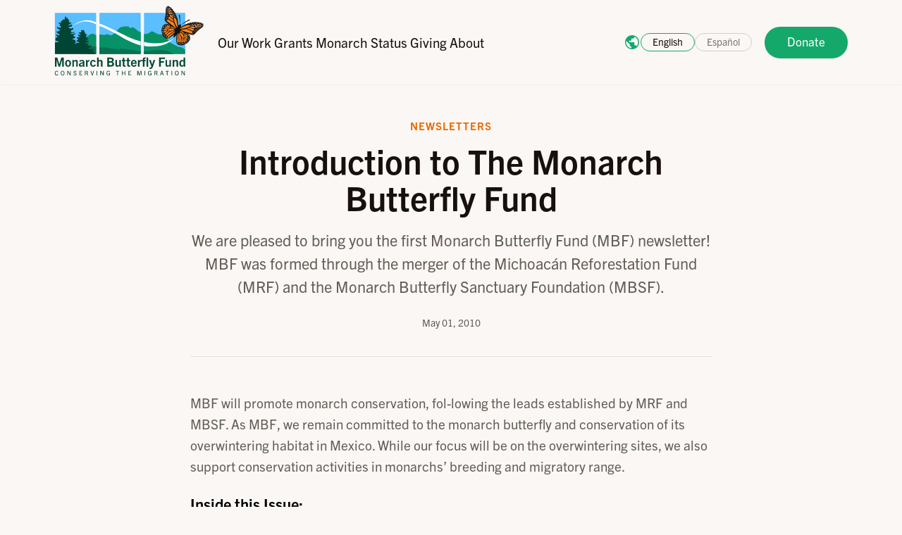

--- FILE ---
content_type: text/html; charset=UTF-8
request_url: https://monarchconservation.org/summer-2010
body_size: 81241
content:
<!DOCTYPE html>
<html lang="en">
  <head>
    <meta http-equiv="X-UA-Compatible" content="IE=edge"/>
    <meta charset="utf-8"/>
    <title>Monarch Butterfly Fund</title>
    <meta name="viewport" content="width=device-width, initial-scale=1.0, maximum-scale=1.0, user-scalable=no, viewport-fit=cover"/>
    <meta name="referrer" content="origin-when-cross-origin"/>

        <link rel="apple-touch-icon" sizes="180x180" href="/favicon/apple-touch-icon.png">
<link rel="icon" type="image/png" sizes="32x32" href="/favicon/favicon-32x32.png">
<link rel="icon" type="image/png" sizes="16x16" href="/favicon/favicon-16x16.png">
<link rel="manifest" href="/favicon/site.webmanifest">

        <link rel="stylesheet" href="https://use.typekit.net/uet4fhf.css">

        <link rel="stylesheet" href="/css/main.css">
    
    <script async defer src="https://tools.luckyorange.com/core/lo.js?site-id=30bc9764"></script>
  <title>Monarch Butterfly Fund | Introduction to The Monarch Butterfly Fund</title>
<script>window.dataLayer = window.dataLayer || [];
function gtag(){dataLayer.push(arguments)};
gtag('js', new Date());
gtag('config', 'G-BWLQEVZZYD', {'send_page_view': true,'anonymize_ip': false,'link_attribution': false,'allow_display_features': false});
</script><meta name="generator" content="SEOmatic">
<meta name="description" content="We are pleased to bring you the first Monarch Butterfly Fund (MBF) newsletter! MBF was formed through the merger of the Michoacán Reforestation Fund (MRF)…">
<meta name="referrer" content="no-referrer-when-downgrade">
<meta name="robots" content="all">
<meta content="en_US" property="og:locale">
<meta content="es_MX" property="og:locale:alternate">
<meta content="Monarch Butterfly Fund" property="og:site_name">
<meta content="website" property="og:type">
<meta content="https://monarchconservation.org/summer-2010" property="og:url">
<meta content="Introduction to The Monarch Butterfly Fund" property="og:title">
<meta content="We are pleased to bring you the first Monarch Butterfly Fund (MBF) newsletter! MBF was formed through the merger of the Michoacán Reforestation Fund (MRF)…" property="og:description">
<meta content="https://nmd.nyc3.cdn.digitaloceanspaces.com/mbf/images/mbf/images/transforms/Newsletters-photos/_1200x630_crop_center-center_82_none/OW-Monarchs-Issue-I-Alternare.jpg?mtime=1692301006" property="og:image">
<meta content="1200" property="og:image:width">
<meta content="630" property="og:image:height">
<meta content="https://www.youtube.com/@monarchbutterflyfund8984" property="og:see_also">
<meta content="https://www.facebook.com/monarchbutterflyfund/" property="og:see_also">
<meta content="https://twitter.com/mbfmonarchs" property="og:see_also">
<meta name="twitter:card" content="summary_large_image">
<meta name="twitter:site" content="@mbfmonarchs">
<meta name="twitter:creator" content="@mbfmonarchs">
<meta name="twitter:title" content="Introduction to The Monarch Butterfly Fund">
<meta name="twitter:description" content="We are pleased to bring you the first Monarch Butterfly Fund (MBF) newsletter! MBF was formed through the merger of the Michoacán Reforestation Fund (MRF)…">
<meta name="twitter:image" content="https://nmd.nyc3.cdn.digitaloceanspaces.com/mbf/images/mbf/images/transforms/Newsletters-photos/_800x418_crop_center-center_82_none/OW-Monarchs-Issue-I-Alternare.jpg?mtime=1692301006">
<meta name="twitter:image:width" content="800">
<meta name="twitter:image:height" content="418">
<link href="https://monarchconservation.org/summer-2010" rel="canonical">
<link href="https://monarchconservation.org/" rel="home">
<link href="https://monarchconservation.org/es/summer-2010" rel="alternate" hreflang="es-mx">
<link href="https://monarchconservation.org/summer-2010" rel="alternate" hreflang="x-default">
<link href="https://monarchconservation.org/summer-2010" rel="alternate" hreflang="en-us"></head>

  <body><script async src="https://www.googletagmanager.com/gtag/js?id=G-BWLQEVZZYD"></script>

                                        
    <!-- Mobile header -->
<header id="mobile">
  <section class="logo">
    <a href="/">
      <svg width="242" height="114" viewBox="0 0 242 114" fill="none" xmlns="http://www.w3.org/2000/svg">
<path d="M15.3719 98.7649V84.1087H11.4823L8.16596 95.0702H8.12502L4.93148 84.1087H1.00098V98.7649H3.60084V87.6401H3.64178L6.99909 98.7649H9.3533L12.6901 87.6401H12.7311V98.7649H15.3719Z" fill="#004534"/>
<path d="M22.3851 99.0098C25.333 99.0098 27.1345 96.9278 27.1345 93.4985C27.1345 89.9875 25.333 87.9054 22.3851 87.9054C19.4167 87.9054 17.6153 89.9875 17.6153 93.4985C17.6153 96.9278 19.4167 99.0098 22.3851 99.0098ZM22.3851 97.0502C20.8293 97.0502 20.1537 95.6214 20.1537 93.4985C20.1537 91.4368 20.7883 89.865 22.3851 89.865C23.9614 89.865 24.596 91.4368 24.596 93.4985C24.596 95.6214 23.9204 97.0502 22.3851 97.0502Z" fill="#004534"/>
<path d="M38.0898 98.7649V91.743C38.0898 90.4366 37.9465 89.7426 37.6395 89.2118C37.1686 88.3749 36.3088 87.9054 35.0806 87.9054C33.8113 87.9054 32.7263 88.4157 31.5799 89.4568V88.1504H29.2871V98.7649H31.7642V91.2123C32.6854 90.3345 33.4019 90.0283 34.1184 90.0283C35.0805 90.0283 35.5923 90.5591 35.5923 91.743V98.7649H38.0898Z" fill="#004534"/>
<path d="M48.9752 98.7649L48.7909 96.8461V91.6205C48.7909 89.1098 47.5217 87.9054 44.7785 87.9054C42.8747 87.9054 41.3803 88.4974 40.4386 90.0692L42.2196 91.1714C42.8133 90.2325 43.5298 89.7834 44.6148 89.7834C45.9864 89.7834 46.4777 90.3753 46.3548 91.8042C44.4305 92.1716 42.7928 92.5595 41.7283 93.1514C40.5614 93.8046 39.9678 94.7232 39.9678 96.0908C39.9678 97.8667 41.0732 98.969 42.8542 98.969C44.1644 98.969 45.3313 98.4383 46.3548 97.581L46.5391 98.7649H48.9752ZM46.273 95.9275C45.6383 96.642 44.7171 97.0706 43.8369 97.0706C43.018 97.0706 42.5062 96.5807 42.5062 95.7438C42.5062 95.0906 42.7723 94.5599 43.3046 94.2537C43.9802 93.8863 44.7785 93.6822 46.273 93.376V95.9275Z" fill="#004534"/>
<path d="M53.9197 98.7649V92.3145C54.5952 91.049 55.496 90.2325 56.7447 90.2325C56.8266 90.2325 56.9494 90.2325 57.1337 90.2529V87.9259C56.9904 87.9054 56.929 87.9054 56.8061 87.9054C55.4755 87.9054 54.4929 88.6607 53.7354 90.0896V88.1504H51.4426V98.7649H53.9197Z" fill="#004534"/>
<path d="M65.4765 95.2335C64.8829 96.4174 64.1254 96.989 63.02 96.989C61.5665 96.989 60.6044 95.8867 60.6044 93.5189C60.6044 91.1714 61.546 89.9263 62.9995 89.9263C64.0436 89.9059 64.7191 90.4366 65.2104 91.6001L67.2166 90.804C66.5001 88.7423 64.9852 87.9054 62.9586 87.9054C60.0312 87.9054 58.1478 89.9875 58.1478 93.4985C58.1478 96.9073 59.9083 99.0098 62.8357 99.0098C64.9238 99.0098 66.3773 98.1525 67.4009 96.2541L65.4765 95.2335Z" fill="#004534"/>
<path d="M78.1231 98.7649V91.9675C78.1231 90.5182 78.0412 89.7834 77.6727 89.2118C77.2019 88.3545 76.3625 87.9054 75.0728 87.9054C73.9264 87.9054 72.9643 88.2933 71.7769 89.2731V84.1087H69.2999V98.7649H71.7769V91.1714C72.5958 90.3958 73.3737 90.0079 74.1311 90.0079C75.3185 90.0079 75.6256 90.7632 75.6256 91.9675V98.7649H78.1231Z" fill="#004534"/>
<path d="M90.8595 98.7649C94.053 98.7649 96.919 97.9484 96.919 94.6007C96.919 92.8248 96.0797 91.6409 94.1758 91.0285V90.9877C95.6498 90.4162 96.3867 89.2731 96.3867 87.8238C96.3867 85.3539 94.6262 84.1087 90.5319 84.1087H85.8644V98.7649H90.8595ZM88.6281 90.1508V86.4153H90.491C91.9649 86.4153 93.5617 86.5786 93.5617 88.1708C93.5617 89.8854 91.924 90.1508 90.6957 90.1508H88.6281ZM88.6281 96.4583V92.2329H91.0847C92.9066 92.2329 94.0939 92.8248 94.0939 94.3762C94.0939 95.7642 93.2137 96.4583 90.8799 96.4583H88.6281Z" fill="#004534"/>
<path d="M107.773 98.7649V88.1504H105.296V95.703C104.375 96.5807 103.699 96.8869 102.983 96.8869C102.021 96.8869 101.55 96.3562 101.55 95.1927V88.1504H99.0317V95.1723C99.0317 96.4787 99.1545 97.1727 99.4821 97.7034C99.9324 98.5403 100.833 99.0098 102.021 99.0098C103.29 99.0098 104.334 98.4995 105.48 97.4585V98.7649H107.773Z" fill="#004534"/>
<path d="M115.711 96.7236C115.302 96.8257 114.933 96.8665 114.565 96.8665C113.828 96.8665 113.521 96.4991 113.521 95.6418V90.0692H115.711V88.1504H113.521V84.619H111.023V88.1504H109.468V90.0692H111.023V95.8255C111.023 98.1933 111.801 98.9282 113.828 98.9282C114.504 98.9282 115.118 98.8465 115.711 98.7445V96.7236Z" fill="#004534"/>
<path d="M122.871 96.7236C122.461 96.8257 122.093 96.8665 121.724 96.8665C120.987 96.8665 120.68 96.4991 120.68 95.6418V90.0692H122.871V88.1504H120.68V84.619H118.183V88.1504H116.627V90.0692H118.183V95.8255C118.183 98.1933 118.961 98.9282 120.987 98.9282C121.663 98.9282 122.277 98.8465 122.871 98.7445V96.7236Z" fill="#004534"/>
<path d="M133.449 96.3358L131.566 95.3764C130.972 96.5195 130.194 97.0298 129.068 97.0298C127.41 97.0298 126.775 95.8255 126.673 93.9271H133.469C133.49 93.6209 133.49 93.4168 133.49 93.2535C133.49 89.9875 131.975 87.9054 128.945 87.9054C126.161 87.9054 124.237 90.0283 124.237 93.3964C124.237 96.6828 125.793 99.0098 128.884 99.0098C130.706 99.0098 132.323 98.3566 133.449 96.3358ZM128.966 89.7834C130.296 89.7834 131.095 90.7632 131.095 92.2737H126.714C126.919 90.8448 127.635 89.7834 128.966 89.7834Z" fill="#004534"/>
<path d="M138.046 98.7649V92.3145C138.721 91.049 139.622 90.2325 140.871 90.2325C140.953 90.2325 141.076 90.2325 141.26 90.2529V87.9259C141.117 87.9054 141.055 87.9054 140.932 87.9054C139.602 87.9054 138.619 88.6607 137.862 90.0896V88.1504H135.569V98.7649H138.046Z" fill="#004534"/>
<path d="M152.141 98.7649V84.1087H149.664V98.7649H152.141ZM146 98.7649V90.0692H148.211V88.1504H146V87.0889C146 86.0275 146.593 85.7825 147.412 85.7825C147.658 85.7825 147.985 85.8234 148.252 85.8846V83.9454C147.822 83.8842 147.412 83.8638 147.003 83.8638C144.526 83.8638 143.523 84.9252 143.523 87.1502V88.1504H141.946V90.0692H143.523V98.7649H146Z" fill="#004534"/>
<path d="M159.961 98.3362L163.421 88.1504H160.801L158.631 95.2539H158.59L156.358 88.1504H153.615L157.423 98.4791L157.259 98.9486C156.87 100.133 156.42 100.602 155.171 100.602C154.823 100.602 154.393 100.582 153.963 100.5V102.378C154.455 102.46 155.028 102.521 155.642 102.521C158.078 102.521 158.876 101.521 159.961 98.3362Z" fill="#004534"/>
<path d="M172.716 98.7649V92.3554H177.67V90.0692H172.716V86.4766H179.594V84.1087H169.891V98.7649H172.716Z" fill="#004534"/>
<path d="M188.98 98.7649V88.1504H186.503V95.703C185.582 96.5807 184.907 96.8869 184.19 96.8869C183.228 96.8869 182.757 96.3562 182.757 95.1927V88.1504H180.239V95.1723C180.239 96.4787 180.362 97.1727 180.689 97.7034C181.14 98.5403 182.041 99.0098 183.228 99.0098C184.497 99.0098 185.541 98.4995 186.688 97.4585V98.7649H188.98Z" fill="#004534"/>
<path d="M200.542 98.7649V91.743C200.542 90.4366 200.399 89.7426 200.092 89.2118C199.621 88.3749 198.761 87.9054 197.533 87.9054C196.264 87.9054 195.179 88.4157 194.032 89.4568V88.1504H191.74V98.7649H194.217V91.2123C195.138 90.3345 195.854 90.0283 196.571 90.0283C197.533 90.0283 198.045 90.5591 198.045 91.743V98.7649H200.542Z" fill="#004534"/>
<path d="M212.103 98.7649V84.1087H209.606V89.1098C208.848 88.3749 207.906 87.9871 206.862 87.9871C204.222 87.9871 202.543 90.1712 202.543 93.5801C202.543 96.8257 204.017 99.0098 206.576 99.0098C207.947 99.0098 208.869 98.4995 209.851 97.6014L210.179 98.7649H212.103ZM209.606 95.7642C209.073 96.4991 208.234 96.9482 207.436 96.9482C205.982 96.9482 205.081 95.7234 205.081 93.6005C205.081 91.3551 205.921 90.0079 207.477 90.0079C208.316 90.0079 209.073 90.4162 209.606 91.1306V95.7642Z" fill="#004534"/>
<path d="M5.58937 110.663C5.2823 111.796 4.66816 112.255 3.78789 112.255C2.50843 112.255 1.90452 111.244 1.90452 109.295C1.90452 107.489 2.63125 106.407 3.81859 106.407C4.63745 106.407 5.17994 106.835 5.49725 107.917L6.40822 107.733C6.01927 106.182 5.17994 105.549 3.82883 105.549C2.03758 105.549 0.932129 106.917 0.932129 109.295C0.932129 111.683 1.83287 113.122 3.77765 113.122C5.08782 113.122 6.07045 112.571 6.52082 110.867L5.58937 110.663Z" fill="#004534"/>
<path d="M13.5102 113.122C15.3936 113.122 16.5093 111.673 16.5093 109.336C16.5093 107.152 15.4857 105.549 13.5102 105.549C11.5347 105.549 10.5009 107.152 10.5009 109.336C10.5009 111.673 11.6166 113.122 13.5102 113.122ZM13.5102 112.285C12.2512 112.285 11.4733 111.193 11.4733 109.336C11.4733 107.468 12.2512 106.376 13.5102 106.376C14.759 106.376 15.5369 107.468 15.5369 109.336C15.5369 111.193 14.7692 112.285 13.5102 112.285Z" fill="#004534"/>
<path d="M26.5976 113V105.672H25.6662V111.224H25.6457L22.4624 105.672H21.0704V113H22.0018V106.846H22.0223L25.6355 113H26.5976Z" fill="#004534"/>
<path d="M35.9278 107.193C35.6002 106.131 34.8223 105.549 33.5428 105.549C32.2224 105.549 31.2603 106.274 31.2603 107.509C31.2603 110.101 35.1806 109.213 35.1806 111.05C35.1806 111.847 34.5664 112.275 33.6759 112.275C32.6933 112.275 32.2224 111.836 31.9256 110.918L31.0146 111.224C31.465 112.551 32.2429 113.122 33.635 113.122C35.0987 113.122 36.1222 112.398 36.1222 110.989C36.1222 108.356 32.1713 109.152 32.1713 107.489C32.1713 106.784 32.7342 106.386 33.5428 106.386C34.3515 106.386 34.7814 106.743 35.0987 107.499L35.9278 107.193Z" fill="#004534"/>
<path d="M45.2636 113V112.143H41.6504V109.622H44.1275V108.785H41.6504V106.529H45.0999V105.672H40.6678V113H45.2636Z" fill="#004534"/>
<path d="M54.9697 113L53.2398 109.591C54.1099 109.305 54.6524 108.703 54.6524 107.703C54.6524 106.376 53.813 105.672 51.9092 105.672H49.6369V113H50.6195V109.846H52.3084L53.8642 113H54.9697ZM50.6195 108.999V106.529H51.9911C52.7792 106.529 53.6697 106.662 53.6697 107.754C53.6697 108.897 52.5745 108.999 51.9399 108.999H50.6195Z" fill="#004534"/>
<path d="M62.0145 113L64.4404 105.672H63.4066L61.4822 111.683H61.4618L59.6501 105.672H58.5958L60.9398 113H62.0145Z" fill="#004534"/>
<path d="M69.5472 113V105.672H68.5646V113H69.5472Z" fill="#004534"/>
<path d="M80.1122 113V105.672H79.1807V111.224H79.1603L75.977 105.672H74.5849V113H75.5164V106.846H75.5368L79.15 113H80.1122Z" fill="#004534"/>
<path d="M90.2611 113V109.479H87.6613V110.254H89.3706C89.3911 110.367 89.3911 110.469 89.3911 110.55C89.3911 111.653 88.7258 112.285 87.6613 112.285C86.2999 112.285 85.6448 111.255 85.6448 109.366C85.6448 107.478 86.392 106.407 87.6101 106.407C88.4289 106.407 88.9817 106.815 89.299 107.897L90.1997 107.713C89.8108 106.182 88.9407 105.549 87.6101 105.549C85.7165 105.549 84.6724 106.999 84.6724 109.356C84.6724 111.724 85.6448 113.122 87.5384 113.122C88.3573 113.122 88.9817 112.857 89.4423 112.265H89.4628V113H90.2611Z" fill="#004534"/>
<path d="M103.028 113V106.529H105.126V105.672H99.9469V106.529H102.045V113H103.028Z" fill="#004534"/>
<path d="M115.009 113V105.672H114.036V108.754H110.464V105.672H109.482V113H110.464V109.642H114.036V113H115.009Z" fill="#004534"/>
<path d="M124.636 113V112.143H121.023V109.622H123.5V108.785H121.023V106.529H124.472V105.672H120.04V113H124.636Z" fill="#004534"/>
<path d="M141.255 113V105.672H139.781L137.877 111.663H137.856L136.014 105.672H134.52V113H135.42V106.754H135.441L137.447 113H138.307L140.313 106.754H140.333V113H141.255Z" fill="#004534"/>
<path d="M147.27 113V105.672H146.287V113H147.27Z" fill="#004534"/>
<path d="M157.426 113V109.479H154.826V110.254H156.535C156.556 110.367 156.556 110.469 156.556 110.55C156.556 111.653 155.89 112.285 154.826 112.285C153.464 112.285 152.809 111.255 152.809 109.366C152.809 107.478 153.557 106.407 154.775 106.407C155.593 106.407 156.146 106.815 156.463 107.897L157.364 107.713C156.975 106.182 156.105 105.549 154.775 105.549C152.881 105.549 151.837 106.999 151.837 109.356C151.837 111.724 152.809 113.122 154.703 113.122C155.522 113.122 156.146 112.857 156.607 112.265H156.627V113H157.426Z" fill="#004534"/>
<path d="M167.609 113L165.879 109.591C166.749 109.305 167.292 108.703 167.292 107.703C167.292 106.376 166.453 105.672 164.549 105.672H162.276V113H163.259V109.846H164.948L166.504 113H167.609ZM163.259 108.999V106.529H164.631C165.419 106.529 166.309 106.662 166.309 107.754C166.309 108.897 165.214 108.999 164.579 108.999H163.259Z" fill="#004534"/>
<path d="M177.356 113L175.063 105.672H173.682L171.389 113H172.371L173.027 110.816H175.657L176.312 113H177.356ZM174.337 106.488H174.357L175.401 109.969H173.282L174.337 106.488Z" fill="#004534"/>
<path d="M183.48 113V106.529H185.578V105.672H180.399V106.529H182.497V113H183.48Z" fill="#004534"/>
<path d="M190.916 113V105.672H189.933V113H190.916Z" fill="#004534"/>
<path d="M198.492 113.122C200.375 113.122 201.491 111.673 201.491 109.336C201.491 107.152 200.468 105.549 198.492 105.549C196.517 105.549 195.483 107.152 195.483 109.336C195.483 111.673 196.598 113.122 198.492 113.122ZM198.492 112.285C197.233 112.285 196.455 111.193 196.455 109.336C196.455 107.468 197.233 106.376 198.492 106.376C199.741 106.376 200.519 107.468 200.519 109.336C200.519 111.193 199.751 112.285 198.492 112.285Z" fill="#004534"/>
<path d="M211.579 113V105.672H210.648V111.224H210.628L207.444 105.672H206.052V113H206.984V106.846H207.004L210.617 113H211.579Z" fill="#004534"/>
<path d="M145.377 11.7432H212.178V78.3523H145.377V11.7432Z" fill="#5ABEFF"/>
<path d="M212.178 71.4275V78.3524H145.377V45.8039C145.55 45.8343 145.729 45.8637 145.916 45.892C150.483 46.585 153.001 44.6506 154.386 43.5861C154.88 43.2066 155.23 42.9376 155.478 42.9376C155.717 42.9376 155.904 42.7475 156.136 42.5119C156.818 41.8189 157.888 40.7326 161.808 42.9376C162.25 43.1865 162.664 43.4211 163.054 43.6421C167.291 46.0438 168.681 46.8321 173.121 46.8321C177 46.8321 182.19 52.4724 184.3 55.2925C185.018 56.8145 187.289 60.1808 190.629 61.47C192.162 62.0615 193.568 62.8702 194.993 63.6901C197.45 65.1039 199.965 66.551 203.289 66.976C206.858 67.4321 207.629 68.322 208.01 68.7617C208.19 68.9693 208.283 69.0765 208.542 68.9903C208.767 68.9157 209.158 69.2252 209.794 69.7283C210.369 70.1833 211.145 70.7967 212.178 71.4275Z" fill="#079167"/>
<path d="M145.377 65.1914V58.611C172.852 64.9496 188.879 57.2233 193.458 52.5679C182.683 67.6086 156.915 67.2505 145.377 65.1914Z" fill="white"/>
<path d="M193.882 78.3524H145.377V73.8504C145.863 73.8672 146.357 73.8835 146.858 73.8994C154.298 74.1349 161.665 71.5939 165.175 71.6378C169.671 71.694 172.71 71.9321 178.912 72.3092C185.089 72.6848 188.724 76.7586 193.882 78.3524Z" fill="#097151"/>
<path d="M73.1885 11.7432H139.99V78.3523H73.1885V11.7432Z" fill="#5ABEFF"/>
<path d="M139.99 42.726V78.0837H73.1885V46.7323C73.7432 46.6324 74.2458 46.5633 74.67 46.5633C75.6922 46.5633 76.5534 46.8043 77.4213 47.0471C78.4972 47.3481 79.5835 47.652 80.9999 47.5034C81.9841 47.4001 82.5499 47.0981 83.0728 46.8191C83.9094 46.3726 84.6362 45.9848 86.7912 46.5633C87.6256 46.7873 88.3071 47.0495 88.9176 47.2843C90.8692 48.035 92.0958 48.5069 95.276 46.5633C97.4291 45.2475 99.6537 42.7532 101.747 40.4063C103.713 38.2022 105.562 36.1283 107.128 35.2828C110.36 33.5369 120.057 33.1341 120.461 33.8055C120.865 34.477 122.212 36.3571 123.828 36.2228C124.478 36.1688 124.976 35.8542 125.443 35.5584C126.138 35.1187 126.768 34.7207 127.734 35.2828C128.195 35.551 128.656 35.7865 129.114 36.0204C130.262 36.606 131.389 37.1815 132.448 38.2372C133.929 39.7144 137.162 42.8031 139.316 42.6688C139.599 42.6512 139.815 42.6729 139.99 42.726Z" fill="#079167"/>
<path d="M139.99 57.9398C125.229 54.0722 119.788 50.8223 109.283 45.7192C88.5959 35.0832 76.6004 30.2755 73.1885 29.2012V32.6928C78.845 34.8415 93.606 41.2875 107.397 49.8822C121.188 58.4769 134.872 63.1324 139.99 64.3858C140.035 62.2371 140.098 57.9398 139.99 57.9398Z" fill="white"/>
<path d="M139.99 73.6342V78.3521H73.1885V67.6542C75.3105 68.0311 79.9805 67.179 82.3467 67.6542C96.4755 70.4921 97.4453 70.2883 103.761 70.2945C105.813 70.2965 114.235 70.1957 116.151 70.2945C118.825 70.4324 122.496 71.525 125.579 71.7717C130.192 72.141 132.529 73.2921 139.99 73.6342Z" fill="#097151"/>
<path d="M1 11.7432H67.8013V78.3523H1V11.7432Z" fill="#5ABEFF"/>
<path d="M67.8012 47.4457V78.0839H43.2964L48.1379 51.5324C48.9908 51.7115 51.5857 51.3712 55.1412 48.578C59.5857 45.0864 62.414 44.5492 65.1076 46.5636C65.8825 47.1431 66.8135 47.3892 67.8012 47.4457Z" fill="#079167"/>
<path d="M67.8014 66.7533V78.3521H54.8061C54.7153 78.236 54.6463 78.1381 54.6027 78.0621C54.1718 77.3101 50.0236 69.0645 48.0034 65.0358C49.5402 64.7293 56.3767 64.9668 67.8014 66.7533Z" fill="#097151"/>
<path d="M65.9388 78.3521H1V60.0766C1.09422 59.9396 1.18429 59.8089 1.26939 59.6854C1.62854 59.4616 2.67006 59.0408 3.96299 59.1483C4.52062 59.1946 5.03015 59.3049 5.45285 59.3964C6.25526 59.5701 6.74481 59.676 6.6566 59.1483C6.52192 58.3425 5.71384 56.9996 4.36703 57.1339C3.02023 57.2682 2.21215 56.8653 2.07747 55.791C1.98948 55.0891 2.01646 54.7311 2.04575 54.3426C2.06128 54.1364 2.07747 53.9216 2.07747 53.6423C2.07747 53.1987 2.24074 52.7551 2.38751 52.3564C2.50735 52.0308 2.61619 51.7351 2.61619 51.4936C2.61619 51.2588 2.7191 51.3832 2.86869 51.564C3.06137 51.7968 3.3315 52.1233 3.55895 51.8965C3.84147 51.6148 4.89904 50.9706 5.58066 50.5737C5.348 50.5599 4.95988 50.336 4.36703 49.6135C3.39734 48.4317 2.43662 46.9724 2.07747 46.3905C2.70598 46.7038 4.15155 47.2768 4.90575 47.0619C5.34228 46.9376 5.49006 47.1875 5.66996 47.4918C5.8786 47.8446 6.13044 48.2706 6.92596 48.2706C8.40744 48.2706 8.54212 46.3905 7.73404 45.8533C7.41081 45.6384 7.28151 45.6384 7.14791 45.6384C6.94751 45.6384 6.7374 45.6384 5.84852 44.9133C4.66333 43.9464 3.19981 42.5408 2.61619 41.9588H4.90575C5.27514 41.9588 5.58251 42.1238 5.83594 42.2598C6.22932 42.4709 6.49278 42.6122 6.6566 41.9588C6.74962 41.5878 6.76233 41.2809 6.77239 41.038C6.79145 40.5775 6.80098 40.3473 7.33 40.3473C7.67824 40.3473 8.00147 40.5967 8.29969 40.8268C8.69347 41.1307 9.04364 41.4009 9.3502 41.0188C9.82566 40.4262 8.20298 38.8921 7.53757 38.263C7.44903 38.1793 7.37744 38.1117 7.33 38.0643C7.17994 37.9147 6.88125 37.7466 6.53744 37.553C5.95555 37.2254 5.24439 36.825 4.90575 36.3185C4.47478 35.6739 4.36703 34.707 4.36703 34.3042C5.66894 34.7518 8.48825 35.6471 9.3502 35.6471C10.4276 35.6471 11.101 34.1699 10.4276 33.3641C10.1479 33.0294 9.89146 33.0655 9.66787 33.0969C9.35318 33.1411 9.10364 33.1761 8.94616 32.1555C8.81247 31.289 9.01056 30.9187 9.14521 30.667C9.28185 30.4116 9.35316 30.2783 8.94616 29.8725C8.7374 29.6643 8.50167 29.5189 8.27381 29.3783C7.61966 28.9748 7.03034 28.6112 7.33 26.9181C7.33 26.1673 7.45626 26.3399 7.70879 26.685C7.90799 26.9572 8.18577 27.3368 8.54212 27.4552C8.82437 27.549 9.04089 27.7084 9.2376 27.8532C9.60409 28.1229 9.90181 28.342 10.4276 27.9924C11.0653 27.5685 11.0321 26.8937 10.9897 26.0341C10.9783 25.8043 10.9664 25.5614 10.9664 25.3066C10.9664 24.3397 11.5051 24.5456 11.7744 24.7694C12.5825 24.5008 14.1987 23.507 14.1987 21.6807C14.1987 20.9997 14.6262 21.7255 15.0476 22.4409C15.3742 22.9954 15.6972 23.5437 15.8148 23.4265C16.0842 23.1579 17.1616 21.815 17.1616 19.6663C17.1616 17.9473 18.3289 17.4281 18.9125 17.3833C19.0472 18.2338 19.3165 20.0423 19.3165 20.472C19.3165 20.9018 20.4838 20.1139 21.0674 19.6663C21.4714 19.7558 22.1987 20.0423 21.8755 20.472C21.5522 20.9018 22.5489 22.6207 23.0876 23.4265L24.5691 22.8893C24.2997 23.516 23.734 25.0917 23.6263 26.3809C23.5545 27.2405 23.6742 27.1831 24.006 27.0238C24.2963 26.8846 24.7488 26.6674 25.3771 26.9181C25.6016 27.0076 25.8148 27.0971 26.0162 27.1817C27.0232 27.6044 27.734 27.9029 28.0707 27.4552C28.4748 26.9181 26.1852 30.6783 23.6263 30.9468C22.5489 31.2692 22.908 31.7078 23.2223 31.8869C24.2997 31.8869 26.6431 31.6989 27.3973 30.9468C28.1515 30.1948 28.5197 30.6335 28.6095 30.9468C28.7441 31.6183 28.8519 33.0955 28.2054 33.6327C27.8043 33.966 26.5404 34.2 25.3691 34.4169C24.1807 34.637 23.0876 34.8394 23.0876 35.1099C23.0876 35.6471 26.1852 37.5272 27.3973 37.1243C27.8014 36.99 28.1605 36.8557 28.4798 36.7363C29.1183 36.4976 29.5971 36.3185 29.9563 36.3185C30.3872 36.3185 30.6746 35.8709 30.7643 35.6471V37.6615C30.7643 38.6015 29.9563 39.4073 28.2054 39.6759C27.3467 39.8076 27.3627 40.2624 27.3795 40.7392C27.397 41.2345 27.4153 41.7535 26.4546 41.9588C24.5691 42.3617 30.0909 43.1675 30.7643 42.8989L32.1111 42.3617C32.5601 42.6303 33.1078 43.3018 31.7071 43.8389C31.0298 44.0987 30.0705 44.2177 29.1797 44.3283C27.7677 44.5036 26.5283 44.6574 26.8586 45.3162C27.3973 46.3905 29.4175 45.9876 30.2256 45.5847C30.6091 45.3936 30.7196 45.4141 30.8882 45.4454C31.0748 45.48 31.3327 45.5279 32.1111 45.3162C33.2963 44.9938 33.7722 44.6447 33.862 44.5104C34.2211 44.5552 34.7239 44.8864 33.862 45.8533C33.2307 46.5614 32.4608 46.9469 31.7959 47.2797C31.326 47.515 30.9085 47.7239 30.6297 48.002C30.244 48.3865 30.4767 48.4628 30.9231 48.609C31.2562 48.7182 31.7083 48.8663 32.1111 49.2106C32.4303 49.4834 32.626 49.71 32.7818 49.8905C33.0862 50.243 33.2384 50.4193 33.862 50.4193C34.8047 50.4193 33.9967 52.8365 31.3031 53.2394C28.6095 53.6423 29.1482 54.0452 29.9563 54.3138C30.2917 54.4253 30.5576 54.5599 30.8501 54.7081C31.2623 54.9168 31.7275 55.1525 32.5152 55.3881C32.8073 55.4755 33.0551 55.5439 33.264 55.6016C34.0182 55.8099 34.266 55.8784 34.266 56.1938C34.266 56.5967 34.5354 59.1483 35.6128 59.1483C36.4748 59.1483 34.266 59.954 33.0539 60.3569C33.3233 60.8046 33.9428 61.673 34.266 61.5656C34.3436 61.5398 34.4707 61.4596 34.6464 61.3488C35.3866 60.882 36.9895 59.8713 39.3839 60.0883C41.7542 60.3032 40.3715 59.5512 39.3839 59.1483C37.9024 58.4768 35.0741 57.1339 35.6128 57.1339C36.1515 57.1339 37.9024 55.2538 38.7105 54.3138C38.2166 53.9109 37.0674 52.944 36.4209 52.2994C35.9833 51.863 36.1776 51.8205 36.6189 51.7239C36.9925 51.6422 37.5431 51.5217 38.0371 51.0907C38.5786 50.6183 38.7799 50.7903 39.0172 50.9932C39.252 51.1939 39.5221 51.4247 40.192 51.0907C41.2694 50.5536 41.7183 49.8821 41.8081 49.6135C41.2245 49.8821 39.9226 50.1775 39.3839 49.2106C38.8452 48.2437 38.4411 47.1962 38.3064 46.7934C38.6207 46.8829 39.5455 47.0619 40.7307 47.0619C41.9159 47.0619 42.5713 46.8829 42.7509 46.7934C43.0651 46.8381 43.5051 46.8202 42.7509 46.3905C41.8081 45.8533 39.6532 44.5104 39.3839 43.8389C39.1684 43.3018 39.2941 42.9884 39.3839 42.8989C39.1594 43.257 39.1145 43.8658 40.7307 43.4361C41.7408 43.1675 42.2795 43.1675 42.6162 43.1675C42.9529 43.1675 43.0876 43.1675 43.2896 42.8989C43.4542 42.6801 43.6858 42.6395 43.8844 42.6048C44.1732 42.5542 44.392 42.5159 44.2324 41.9588C44.108 41.5249 43.8114 41.2912 43.5679 41.0994C43.2839 40.8757 43.0721 40.7088 43.2896 40.3473C43.522 39.961 43.6208 39.797 43.7653 39.7273C43.8719 39.6759 44.0036 39.6759 44.2324 39.6759C44.7711 39.6759 45.9832 39.9444 46.2526 40.3473C46.3854 40.546 46.4855 40.1895 46.6013 39.777C46.7203 39.3531 46.8558 38.8701 47.0606 38.8701C47.2471 38.8701 47.3189 38.7557 47.3685 38.7645C47.4264 38.7748 47.4543 38.9528 47.5994 39.6759C47.7166 40.2601 47.9867 40.4885 48.2546 40.715C48.6023 41.0089 48.9462 41.2996 48.9462 42.3617C48.9462 43.8658 49.844 43.7046 50.293 43.4361C50.0685 44.0628 49.5926 45.4236 49.4849 45.8533C49.4341 46.0558 49.479 46.0293 49.6196 45.9465C49.8519 45.8096 50.3458 45.5186 51.101 45.8533C51.3157 45.9485 51.5178 46.0436 51.7071 46.1328C52.3998 46.459 52.9229 46.7054 53.2763 46.5795C52.915 46.9397 52.3081 47.5777 51.9091 48.002L52.4478 48.6735L50.5623 50.1507C51.0113 50.1955 51.9091 50.4461 51.9091 51.0907C51.9091 51.7353 52.6274 51.8965 52.9866 51.8965C52.8968 52.0755 52.8788 52.5142 53.5253 52.8365C54.1717 53.1588 54.9619 52.9708 55.2761 52.8365C55.2761 53.508 54.6027 55.1195 51.9091 56.1938C51.3704 56.4624 54.6027 57.1339 55.6802 57.1339C56.7576 57.1339 54.6027 59.6854 54.3334 59.6854C54.064 59.6854 50.5623 59.6855 50.5623 60.3569C50.5623 60.8941 51.4602 61.3865 51.9091 61.5656C52.8968 61.3417 54.9529 60.8941 55.2761 60.8941C55.6802 60.8941 56.2189 61.8341 55.2761 62.7742L53.5253 64.52C54.1538 64.3857 55.6263 64.1977 56.4882 64.52C57.3502 64.8423 59.6308 64.6543 60.6633 64.52C60.4389 64.8781 59.9091 65.8361 59.5859 66.803C59.3607 67.4766 58.1732 67.8999 57.1661 68.259C56.3663 68.5441 55.6802 68.7887 55.6802 69.0859C55.6802 69.7574 56.0842 70.2946 56.7576 70.1603C56.9033 70.1312 57.0679 70.0707 57.2514 70.0033C57.9162 69.759 58.829 69.4236 59.9899 70.1603C61.1751 70.9123 62.8182 70.4736 63.4916 70.1603V73.249L61.6061 73.9205C62.4591 73.9205 64.2189 74.1891 64.4344 75.2634C64.6499 76.3377 65.3322 76.0691 65.6465 75.8006C65.8889 76.4804 66.0505 77.4049 65.9388 78.3521Z" fill="#004534"/>
<path d="M53.5253 46.3905C53.4546 46.4844 53.3716 46.5455 53.2763 46.5795C53.5248 46.3317 53.657 46.2153 53.5253 46.3905Z" fill="#004534"/>
<path d="M67.8014 27.0526V30.2756C64.9282 28.7089 57.3772 25.5754 50.1583 25.5754C42.9395 25.5754 33.4131 30.4995 29.5522 32.9615C32.8295 29.828 43.2896 23.6953 51.9091 23.6953C60.5287 23.6953 65.5118 25.8888 67.8014 27.0526Z" fill="white"/>
<path fill-rule="evenodd" clip-rule="evenodd" d="M190.367 13.6181C190.626 13.4344 190.041 12.4869 189.807 12.2972C189.567 12.102 189.412 12.6135 189.559 12.9109C189.81 13.4181 189.995 13.8818 190.367 13.6181Z" fill="white"/>
<path fill-rule="evenodd" clip-rule="evenodd" d="M200.247 35.2918C200.334 35.1673 200.542 25.864 198.211 18.6243C196.858 14.3973 193.6 9.06232 190.158 5.38321C188.322 3.4202 186.593 1.80999 184.72 1.35445C183.291 1.0067 181.705 3.57311 181.54 4.42483C181.187 6.23014 181.16 7.41085 181.33 9.27215C181.676 13.0752 181.221 14.8827 179.547 21.4304C178.624 25.0437 181.858 26.1777 188.746 31.3849C186.431 30.9364 182.929 29.6589 181.235 30.1101C180.587 30.283 179.51 30.6722 178.576 31.3191C178.013 31.7089 177.243 31.9345 176.819 32.6335C176.495 33.1679 175.992 34.06 175.479 35.0634C174.924 36.1496 174.88 37.844 174.461 39.6939C174.303 40.3946 174.67 41.5193 174.85 42.7348C174.94 43.348 174.863 44.751 175.08 45.4001C175.631 47.0499 175.929 48.5138 177.355 49.7337C179.195 51.3069 178.742 51.4727 180.323 52.5545C182.837 54.2755 184.957 52.7464 187.922 50.579C190.682 48.5622 192.327 47.1576 195.263 44.8983C195.263 44.8983 200.16 35.4163 200.247 35.2918Z" fill="#17100D"/>
<path fill-rule="evenodd" clip-rule="evenodd" d="M200.247 35.2918C200.334 35.1673 200.542 25.864 198.211 18.6243C196.858 14.3973 193.6 9.06232 190.158 5.38321C188.322 3.4202 186.593 1.80999 184.72 1.35445C183.291 1.0067 181.705 3.57311 181.54 4.42483C181.187 6.23014 181.16 7.41085 181.33 9.27215C181.676 13.0752 181.221 14.8827 179.547 21.4304C178.624 25.0437 181.858 26.1777 188.746 31.3849C186.431 30.9364 182.929 29.6589 181.235 30.1101C180.587 30.283 179.51 30.6722 178.576 31.3191C178.013 31.7089 177.243 31.9345 176.819 32.6335C176.495 33.1679 175.992 34.06 175.479 35.0634C174.924 36.1496 174.88 37.844 174.461 39.6939C174.303 40.3946 174.67 41.5193 174.85 42.7348C174.94 43.348 174.863 44.751 175.08 45.4001C175.631 47.0499 175.929 48.5138 177.355 49.7337C179.195 51.3069 178.742 51.4727 180.323 52.5545C182.837 54.2755 184.957 52.7464 187.922 50.579C190.682 48.5622 192.327 47.1576 195.263 44.8983C195.263 44.8983 200.16 35.4163 200.247 35.2918Z" stroke="#17100D" stroke-width="1.26733"/>
<path fill-rule="evenodd" clip-rule="evenodd" d="M190.937 15.6689C191.309 15.7488 191.531 16.0238 191.672 15.4112C191.833 14.7094 191.128 14.3376 190.641 14.5626C190.328 14.7078 190.219 14.7757 190.248 15.053C190.311 15.6569 190.407 15.5558 190.937 15.6689Z" fill="white"/>
<path fill-rule="evenodd" clip-rule="evenodd" d="M186.282 12.4782C185.849 12.8588 185.906 13.2148 186.248 13.3958C186.449 13.5024 187.713 14.377 188.013 13.7133C188.398 12.8604 188.132 12.4886 187.576 12.0705C187.129 11.7335 186.905 11.9308 186.282 12.4782Z" fill="white"/>
<path fill-rule="evenodd" clip-rule="evenodd" d="M188.86 11.3708C188.571 12.4602 188.625 12.1754 189.244 12.8723C189.707 13.3936 191.194 13.3659 190.786 12.5483C190.465 11.9019 190.133 11.4768 189.649 11.2545C189.432 11.1545 188.969 10.9566 188.86 11.3708Z" fill="white"/>
<path fill-rule="evenodd" clip-rule="evenodd" d="M196.003 14.4294C195.842 14.2044 195.71 14.9529 196.012 15.4036C196.171 15.64 196.04 16.3397 196.534 16.3679C197.043 16.3967 196.234 14.7512 196.003 14.4294Z" fill="white"/>
<path fill-rule="evenodd" clip-rule="evenodd" d="M188.402 4.06233C188.026 3.68555 187.979 4.28085 188.205 4.59941C188.392 4.86088 189.275 5.76544 189.528 5.62029C189.959 5.3735 188.68 4.34228 188.402 4.06233Z" fill="white"/>
<path fill-rule="evenodd" clip-rule="evenodd" d="M192.214 12.8316C192.749 12.145 192.131 11.1132 191.967 10.8909C191.799 10.6631 191.269 11.5117 191.338 11.8004C191.456 12.2929 191.96 13.1577 192.214 12.8316Z" fill="white"/>
<path fill-rule="evenodd" clip-rule="evenodd" d="M184.503 6.84005C184.324 6.59054 183.761 6.55901 183.409 7.44562C183.285 7.7582 183.725 8.20667 184.105 8.20613C184.674 8.20504 184.76 7.19774 184.503 6.84005Z" fill="white"/>
<path fill-rule="evenodd" clip-rule="evenodd" d="M181.892 4.97128C181.797 5.1822 181.636 5.53391 182.112 5.54261C182.468 5.54859 182.835 5.01695 182.61 4.74025C182.297 4.35701 181.967 4.80494 181.892 4.97128Z" fill="white"/>
<path fill-rule="evenodd" clip-rule="evenodd" d="M183.764 2.31786C183.371 2.15016 183.12 2.41762 183.011 2.62913C182.803 3.0326 183.52 3.44508 183.691 3.28184C183.98 3.00362 184.113 2.46627 183.764 2.31786Z" fill="white"/>
<path fill-rule="evenodd" clip-rule="evenodd" d="M182.916 6.78996C182.786 6.60785 182.409 6.35345 182.152 6.99979C182.062 7.22756 182.078 7.58851 182.633 7.53905C183.047 7.50208 183.104 7.05089 182.916 6.78996Z" fill="white"/>
<path fill-rule="evenodd" clip-rule="evenodd" d="M183.818 5.04105C183.673 5.36232 183.828 5.98747 184.553 5.99997C185.096 6.00975 185.308 4.92798 184.965 4.50669C184.49 3.92177 183.933 4.78719 183.818 5.04105Z" fill="white"/>
<path fill-rule="evenodd" clip-rule="evenodd" d="M186.794 4.36318C186.254 4.13324 186.182 4.3871 186.032 4.67738C185.746 5.23077 186.514 5.87494 186.784 5.7124C187.466 5.30144 187.271 4.56649 186.794 4.36318Z" fill="white"/>
<path fill-rule="evenodd" clip-rule="evenodd" d="M183.934 9.87675C183.586 9.65985 183.249 9.82511 183.134 10.2257C183.047 10.528 183.428 10.8313 183.708 10.6976C184.034 10.5427 184.116 9.99091 183.934 9.87675Z" fill="white"/>
<path fill-rule="evenodd" clip-rule="evenodd" d="M184.111 14.7224C183.932 14.4723 183.236 14.8958 183.063 15.4078C182.955 15.728 183.397 16.3026 183.908 16.0509C184.438 15.7894 184.368 15.08 184.111 14.7224Z" fill="white"/>
<path fill-rule="evenodd" clip-rule="evenodd" d="M192.878 9.24142C193.134 9.15716 192.345 8.22705 192.013 7.94383C191.798 7.75955 191.53 8.06941 191.729 8.29011C192.103 8.7027 192.512 9.36155 192.878 9.24142Z" fill="white"/>
<path fill-rule="evenodd" clip-rule="evenodd" d="M181.747 15.4642C181.641 15.6979 181.669 15.9512 182.197 15.9605C182.593 15.9675 182.407 15.319 182.157 15.0119C181.81 14.5852 181.831 15.2793 181.747 15.4642Z" fill="white"/>
<path fill-rule="evenodd" clip-rule="evenodd" d="M181.982 9.56019C181.887 9.77057 181.988 10.1804 182.464 10.1891C182.82 10.1951 182.925 9.60531 182.7 9.32862C182.387 8.94538 182.057 9.39331 181.982 9.56019Z" fill="white"/>
<path fill-rule="evenodd" clip-rule="evenodd" d="M197.338 17.6605C197.177 17.436 197.112 17.8333 197.203 18.3965C197.239 18.6264 197.534 19.6897 197.934 19.3413C198.096 19.201 197.57 17.9828 197.338 17.6605Z" fill="white"/>
<path fill-rule="evenodd" clip-rule="evenodd" d="M191.211 9.77236C191.576 8.72756 188.519 6.92279 187.464 6.33244C186.513 5.80025 185.767 6.23731 185.554 6.83527C185.34 7.43052 185.913 7.81376 186.436 8.02577C187.528 8.46826 191.021 10.3176 191.211 9.77236Z" fill="#F58220"/>
<path fill-rule="evenodd" clip-rule="evenodd" d="M188.273 11.2324C188.956 9.71956 187.259 9.3711 186.204 8.78129C185.252 8.24856 184.746 8.4622 184.532 9.06016C184.319 9.65541 185.607 10.6627 186.129 10.8742C187.222 11.3172 188.036 11.7564 188.273 11.2324Z" fill="#F58220"/>
<path fill-rule="evenodd" clip-rule="evenodd" d="M185.157 11.239C184.205 10.7063 184.152 11.1602 183.939 11.7576C183.726 12.3529 183.768 12.5078 184.291 12.7198C185.383 13.1623 186.212 11.8289 185.157 11.239Z" fill="#F58220"/>
<path fill-rule="evenodd" clip-rule="evenodd" d="M182.869 12.3735C182.522 12.156 182.32 12.1327 182.204 12.5333C182.117 12.8355 182.498 13.1389 182.779 13.0051C183.105 12.8502 183.051 12.4871 182.869 12.3735Z" fill="white"/>
<path fill-rule="evenodd" clip-rule="evenodd" d="M184.18 17.9793C183.833 17.7624 183.367 17.7613 183.252 18.162C183.165 18.4648 183.546 18.7675 183.827 18.6338C184.153 18.4789 184.362 18.0935 184.18 17.9793Z" fill="white"/>
<path fill-rule="evenodd" clip-rule="evenodd" d="M183.129 19.1356C182.782 18.9182 182.588 19.1259 182.472 19.5259C182.385 19.8287 182.767 20.1315 183.047 19.9978C183.373 19.8429 183.311 19.2493 183.129 19.1356Z" fill="white"/>
<path fill-rule="evenodd" clip-rule="evenodd" d="M180.801 20.1671C180.696 20.4014 180.61 20.5302 181.139 20.54C181.535 20.5465 181.462 20.0219 181.212 19.7148C180.865 19.2886 180.885 19.9822 180.801 20.1671Z" fill="white"/>
<path fill-rule="evenodd" clip-rule="evenodd" d="M182.269 17.4204C181.921 17.2035 181.659 17.3747 181.544 17.7754C181.457 18.0776 181.681 18.2325 181.962 18.0988C182.288 17.9439 182.451 17.5345 182.269 17.4204Z" fill="white"/>
<path fill-rule="evenodd" clip-rule="evenodd" d="M180.16 22.7857C180.054 23.02 180.081 23.2733 180.61 23.2826C181.006 23.2896 180.821 22.6406 180.57 22.3334C180.224 21.9073 180.244 22.6009 180.16 22.7857Z" fill="white"/>
<path fill-rule="evenodd" clip-rule="evenodd" d="M182.146 23.8714C181.799 23.6545 181.333 23.6534 181.218 24.0541C181.131 24.3563 181.512 24.6596 181.793 24.5259C182.118 24.371 182.328 23.9856 182.146 23.8714Z" fill="white"/>
<path fill-rule="evenodd" clip-rule="evenodd" d="M182.557 20.9517C182.21 20.7348 181.948 20.906 181.832 21.3061C181.745 21.6089 181.969 21.7638 182.25 21.6301C182.576 21.4746 182.739 21.0658 182.557 20.9517Z" fill="white"/>
<path fill-rule="evenodd" clip-rule="evenodd" d="M185.226 2.00977C185.044 2.33615 185.461 2.46194 185.793 2.64133C186.066 2.78859 186.6 3.46054 186.793 3.2232C187.121 2.81876 185.312 1.85533 185.226 2.00977Z" fill="white"/>
<path fill-rule="evenodd" clip-rule="evenodd" d="M193.345 16.9804C192.993 16.0188 192.615 15.7932 192.323 15.8486C191.898 15.9296 191.752 16.5254 192.561 17.4707C192.93 17.9013 193.553 17.5496 193.345 16.9804Z" fill="white"/>
<path fill-rule="evenodd" clip-rule="evenodd" d="M194.107 15.5923C194.642 14.9057 194.024 13.874 193.86 13.6516C193.692 13.4239 193.161 14.2724 193.231 14.5616C193.349 15.0536 193.853 15.9185 194.107 15.5923Z" fill="white"/>
<path fill-rule="evenodd" clip-rule="evenodd" d="M194.454 16.9881C193.93 17.093 194.41 17.5898 194.6 17.9524C194.734 18.2079 195.269 18.2394 195.48 18.0378C195.838 17.6947 195.176 16.8435 194.454 16.9881Z" fill="white"/>
<path fill-rule="evenodd" clip-rule="evenodd" d="M193.923 11.0776C193.653 11.1401 194.039 11.5353 194.296 12.0137C194.433 12.2697 194.502 12.765 194.99 12.6905C195.495 12.6133 194.116 11.0325 193.923 11.0776Z" fill="white"/>
<path fill-rule="evenodd" clip-rule="evenodd" d="M199.964 35.6267C200.016 35.362 199.635 31.1072 199.176 28.5593C198.627 25.5108 197.879 22.5182 197.064 21.4354C195.969 19.9807 193.063 18.1901 193.402 19.4931C193.772 20.9157 193.959 23.2717 194.246 24.5285C194.355 25.0079 194.833 26.773 195.442 28.262C195.889 29.3546 199.219 36.0056 199.219 36.0056C199.38 36.1975 199.913 35.8806 199.964 35.6267Z" fill="#F58220"/>
<path fill-rule="evenodd" clip-rule="evenodd" d="M192.551 21.4476C192.555 21.204 192.34 19.3221 192.068 18.6257C191.699 17.6826 190.725 16.3181 189.749 15.7147C188.326 14.8346 187.592 14.5503 187.313 14.9194C187.192 15.0787 187.12 15.382 186.811 15.575C186.86 16.0942 186.582 16.5388 187.1 17.065C188.2 18.1849 191.456 20.6224 192.551 21.4476Z" fill="#F58220"/>
<path fill-rule="evenodd" clip-rule="evenodd" d="M193.373 26.1583C193.289 25.9299 192.797 22.9157 192.453 22.6721C191.718 22.1524 190.982 21.5371 189.626 20.4613C188.132 19.2762 186.241 17.3557 185.669 18.0238C185.547 18.1673 185.149 18.5663 184.826 18.8827C184.863 19.298 184.863 19.8601 184.726 20.3645C184.643 20.6651 185.466 21.2392 186.003 21.6322C186.365 21.8975 187.324 22.5884 189.346 23.8925C191.862 25.5146 193.373 26.1583 193.373 26.1583Z" fill="#F58220"/>
<path fill-rule="evenodd" clip-rule="evenodd" d="M197.601 36.1868C197.617 36.0944 195.144 31.6684 193.458 27.4854C193.458 27.4854 191.207 26.3536 189.541 25.4169C187.152 24.0726 185.089 22.207 184.328 22.2347C183.594 22.2619 183.387 22.9213 182.846 23.2083C182.719 23.6214 182.416 24.8038 182.921 25.4191C183.781 26.4672 185.283 26.8928 187.696 29.1504C188.922 30.2974 191.873 32.4376 192.994 33.1693C193.702 33.6313 197.537 36.5489 197.601 36.1868Z" fill="#F58220"/>
<path fill-rule="evenodd" clip-rule="evenodd" d="M227.235 32.2223C227.237 31.9049 228.351 31.8391 228.642 31.9217C228.94 32.0065 228.609 32.4256 228.279 32.4762C227.719 32.5621 227.232 32.6768 227.235 32.2223Z" fill="white"/>
<path fill-rule="evenodd" clip-rule="evenodd" d="M203.763 36.583C203.815 36.4406 211.339 30.935 218.623 28.6866C222.872 27.3662 229.124 26.9678 234.12 27.669C236.786 28.0425 239.101 28.5317 240.549 29.7999C241.655 30.7681 240.455 33.535 239.851 34.1591C238.57 35.4822 237.616 36.1824 235.989 37.1109C232.666 39.0086 231.442 40.4176 227.023 45.5405C224.584 48.3673 221.797 46.3755 213.57 43.7369C215.265 45.3693 218.324 47.4981 218.924 49.1403C219.154 49.7687 219.452 50.8722 219.457 52.0056C219.46 52.6895 219.716 53.4473 219.384 54.1947C219.131 54.766 218.687 55.688 218.156 56.6828C217.583 57.7586 216.216 58.7675 214.936 60.17C214.452 60.7011 213.317 61.0463 212.215 61.597C211.66 61.8748 210.551 62.7423 209.893 62.9375C208.222 63.4338 206.849 64.0307 205.029 63.5648C202.681 62.9647 202.805 63.4295 201.009 62.7587C198.153 61.6921 198.193 59.0833 198.273 55.4184C198.347 52.0078 198.557 49.8578 198.729 46.1646C198.729 46.1646 203.71 36.7255 203.763 36.583Z" fill="#17100D"/>
<path fill-rule="evenodd" clip-rule="evenodd" d="M203.763 36.583C203.815 36.4406 211.339 30.935 218.623 28.6866C222.872 27.3662 229.124 26.9678 234.12 27.669C236.786 28.0425 239.101 28.5317 240.549 29.7999C241.655 30.7681 240.455 33.535 239.851 34.1591C238.57 35.4822 237.616 36.1824 235.989 37.1109C232.666 39.0086 231.442 40.4176 227.023 45.5405C224.584 48.3673 221.797 46.3755 213.57 43.7369C215.265 45.3693 218.324 47.4981 218.924 49.1403C219.154 49.7687 219.452 50.8722 219.457 52.0056C219.46 52.6895 219.716 53.4473 219.384 54.1947C219.131 54.766 218.687 55.688 218.156 56.6828C217.583 57.7586 216.216 58.7675 214.936 60.17C214.452 60.7011 213.317 61.0463 212.215 61.597C211.66 61.8748 210.551 62.7423 209.893 62.9375C208.222 63.4338 206.849 64.0307 205.029 63.5648C202.681 62.9647 202.805 63.4295 201.009 62.7587C198.153 61.6921 198.193 59.0833 198.273 55.4184C198.347 52.0078 198.557 49.8578 198.729 46.1646C198.729 46.1646 203.71 36.7255 203.763 36.583Z" stroke="#17100D" stroke-width="1.26733"/>
<path fill-rule="evenodd" clip-rule="evenodd" d="M225.36 32.729C225.081 32.4703 224.727 32.4474 225.15 31.981C225.634 31.4467 226.344 31.8098 226.438 32.336C226.499 32.6747 226.506 32.803 226.261 32.9383C225.729 33.2335 225.757 33.0965 225.36 32.729Z" fill="white"/>
<path fill-rule="evenodd" clip-rule="evenodd" d="M230.645 34.8006C230.581 35.3719 230.07 35.7231 229.725 35.5481C229.522 35.4442 228.134 34.8251 228.507 34.1994C228.987 33.3949 229.67 33.378 230.236 33.7814C230.475 33.951 230.738 33.9771 230.645 34.8006Z" fill="white"/>
<path fill-rule="evenodd" clip-rule="evenodd" d="M229.946 32.1641C229.216 33.0246 229.419 32.8175 228.492 32.7115C227.798 32.6321 226.968 31.4025 227.874 31.2655C228.589 31.1579 229.129 31.185 229.588 31.4525C229.795 31.5726 230.223 31.8374 229.946 32.1641Z" fill="white"/>
<path fill-rule="evenodd" clip-rule="evenodd" d="M223.336 27.8799C223.614 27.8827 223.074 28.4192 222.531 28.4312C222.245 28.4371 221.746 28.9449 221.44 28.5584C221.123 28.1583 222.939 27.8756 223.336 27.8799Z" fill="white"/>
<path fill-rule="evenodd" clip-rule="evenodd" d="M236.213 28.3461C236.738 28.4369 236.276 28.8169 235.884 28.8147C235.562 28.812 234.313 28.6092 234.287 28.3201C234.242 27.8265 235.823 28.2787 236.213 28.3461Z" fill="white"/>
<path fill-rule="evenodd" clip-rule="evenodd" d="M226.822 30.2615C227.079 29.4309 228.281 29.3439 228.558 29.3504C228.842 29.3575 228.449 30.2773 228.172 30.386C227.699 30.5719 226.7 30.6567 226.822 30.2615Z" fill="white"/>
<path fill-rule="evenodd" clip-rule="evenodd" d="M236.167 33.1236C236.475 33.1268 236.823 33.5682 236.297 34.3646C236.112 34.6462 235.49 34.5429 235.273 34.2325C234.947 33.7677 235.726 33.1192 236.167 33.1236Z" fill="white"/>
<path fill-rule="evenodd" clip-rule="evenodd" d="M239.2 34.1847C239.081 34.3831 238.884 34.7164 238.605 34.3326C238.395 34.0456 238.622 33.4411 238.978 33.4661C239.472 33.5009 239.293 34.0276 239.2 34.1847Z" fill="white"/>
<path fill-rule="evenodd" clip-rule="evenodd" d="M240.306 31.1336C240.669 31.3587 240.593 31.7169 240.482 31.9273C240.27 32.329 239.52 31.9795 239.556 31.7468C239.619 31.3505 239.984 30.9341 240.306 31.1336Z" fill="white"/>
<path fill-rule="evenodd" clip-rule="evenodd" d="M237.118 34.3911C237.343 34.3933 237.768 34.5548 237.384 35.1353C237.249 35.3403 236.943 35.5338 236.665 35.0527C236.458 34.6923 236.796 34.3879 237.118 34.3911Z" fill="white"/>
<path fill-rule="evenodd" clip-rule="evenodd" d="M238.037 32.6513C237.856 32.9541 237.254 33.1868 236.828 32.6018C236.509 32.1637 237.276 31.3695 237.819 31.4081C238.572 31.4614 238.18 32.4121 238.037 32.6513Z" fill="white"/>
<path fill-rule="evenodd" clip-rule="evenodd" d="M236.888 29.8323C237.386 30.1411 237.219 30.3455 237.066 30.6347C236.776 31.1854 235.806 30.9271 235.785 30.614C235.731 29.8209 236.446 29.5589 236.888 29.8323Z" fill="white"/>
<path fill-rule="evenodd" clip-rule="evenodd" d="M233.999 35.331C234.377 35.4897 234.434 35.8605 234.172 36.1844C233.973 36.4291 233.505 36.2915 233.454 35.9855C233.395 35.6305 233.801 35.2473 233.999 35.331Z" fill="white"/>
<path fill-rule="evenodd" clip-rule="evenodd" d="M229.917 37.9649C230.225 37.9681 230.276 38.7792 229.954 39.2146C229.754 39.4859 229.028 39.4549 228.942 38.8928C228.852 38.3101 229.476 37.9605 229.917 37.9649Z" fill="white"/>
<path fill-rule="evenodd" clip-rule="evenodd" d="M229.025 27.7386C228.947 27.4815 230.164 27.593 230.586 27.7011C230.861 27.7718 230.76 28.1686 230.465 28.1317C229.912 28.0637 229.136 28.1072 229.025 27.7386Z" fill="white"/>
<path fill-rule="evenodd" clip-rule="evenodd" d="M230.663 40.3212C230.531 40.5419 230.308 40.6647 229.997 40.2385C229.764 39.9194 230.404 39.6987 230.799 39.7265C231.348 39.7656 230.767 40.1467 230.663 40.3212Z" fill="white"/>
<path fill-rule="evenodd" clip-rule="evenodd" d="M235.379 36.7426C235.26 36.9416 234.865 37.0938 234.585 36.71C234.376 36.423 234.801 35.999 235.157 36.0245C235.651 36.0593 235.472 36.5855 235.379 36.7426Z" fill="white"/>
<path fill-rule="evenodd" clip-rule="evenodd" d="M219.385 28.8286C219.662 28.8314 219.372 29.1129 218.858 29.3619C218.648 29.4636 217.865 30.0854 217.921 29.5581C217.944 29.3451 218.988 28.8248 219.385 28.8286Z" fill="white"/>
<path fill-rule="evenodd" clip-rule="evenodd" d="M229.911 29.3257C230.559 28.4288 233.796 29.8911 234.885 30.4135C235.869 30.8859 235.937 31.7453 235.569 32.2628C235.202 32.7782 234.559 32.5303 234.084 32.2248C233.094 31.5866 229.572 29.7943 229.911 29.3257Z" fill="#F58220"/>
<path fill-rule="evenodd" clip-rule="evenodd" d="M230.396 32.5638C231.247 31.1379 232.507 32.3246 233.596 32.8475C234.58 33.3194 234.695 33.8559 234.326 34.3734C233.96 34.8888 232.394 34.4147 231.92 34.1092C230.929 33.471 230.102 33.0584 230.396 32.5638Z" fill="#F58220"/>
<path fill-rule="evenodd" clip-rule="evenodd" d="M232.179 35.1126C233.162 35.5844 232.819 35.8878 232.451 36.4053C232.084 36.9212 231.932 36.975 231.459 36.6695C230.468 36.0307 231.089 34.5896 232.179 35.1126Z" fill="#F58220"/>
<path fill-rule="evenodd" clip-rule="evenodd" d="M232.558 37.6321C232.936 37.7908 233.071 37.943 232.809 38.267C232.61 38.5116 232.142 38.3741 232.091 38.0681C232.032 37.7131 232.36 37.5489 232.558 37.6321Z" fill="white"/>
<path fill-rule="evenodd" clip-rule="evenodd" d="M227.201 39.7769C227.578 39.9356 227.846 40.3156 227.584 40.6396C227.385 40.8842 226.917 40.7467 226.866 40.4407C226.807 40.0857 227.003 39.6937 227.201 39.7769Z" fill="white"/>
<path fill-rule="evenodd" clip-rule="evenodd" d="M226.854 41.2987C227.231 41.4574 227.173 41.7347 226.91 42.0587C226.711 42.3033 226.243 42.1658 226.193 41.8597C226.133 41.5053 226.656 41.215 226.854 41.2987Z" fill="white"/>
<path fill-rule="evenodd" clip-rule="evenodd" d="M227.341 43.7913C227.21 44.012 227.153 44.1555 226.842 43.7293C226.609 43.4102 227.082 43.1683 227.478 43.1966C228.027 43.2357 227.446 43.6168 227.341 43.7913Z" fill="white"/>
<path fill-rule="evenodd" clip-rule="evenodd" d="M228.757 41.0178C229.134 41.177 229.144 41.4891 228.881 41.813C228.682 42.0577 228.427 41.9631 228.375 41.657C228.316 41.3026 228.559 40.9346 228.757 41.0178Z" fill="white"/>
<path fill-rule="evenodd" clip-rule="evenodd" d="M224.841 46.0229C224.709 46.2436 224.486 46.3665 224.175 45.9397C223.942 45.6206 224.582 45.3999 224.978 45.4282C225.527 45.4668 224.945 45.8484 224.841 46.0229Z" fill="white"/>
<path fill-rule="evenodd" clip-rule="evenodd" d="M223.528 44.8181C223.905 44.9768 224.173 45.3562 223.91 45.6802C223.711 45.9248 223.244 45.7873 223.192 45.4813C223.133 45.1268 223.329 44.7343 223.528 44.8181Z" fill="white"/>
<path fill-rule="evenodd" clip-rule="evenodd" d="M225.691 42.8073C226.068 42.966 226.078 43.2786 225.815 43.6026C225.616 43.8472 225.36 43.7526 225.309 43.4466C225.249 43.0916 225.493 42.7241 225.691 42.8073Z" fill="white"/>
<path fill-rule="evenodd" clip-rule="evenodd" d="M239.721 29.7629C239.557 30.0983 239.214 29.8298 238.876 29.6613C238.599 29.5232 237.741 29.4726 237.825 29.1791C237.969 28.679 239.798 29.6036 239.721 29.7629Z" fill="white"/>
<path fill-rule="evenodd" clip-rule="evenodd" d="M222.764 31.7179C223.757 31.4537 224.159 31.6331 224.281 31.9038C224.458 32.2968 224.052 32.7584 222.811 32.6393C222.246 32.5849 222.178 31.8739 222.764 31.7179Z" fill="white"/>
<path fill-rule="evenodd" clip-rule="evenodd" d="M223.306 30.6609C223.563 29.8303 224.766 29.7433 225.043 29.7498C225.326 29.7564 224.933 30.6767 224.656 30.7854C224.183 30.9713 223.184 31.0556 223.306 30.6609Z" fill="white"/>
<path fill-rule="evenodd" clip-rule="evenodd" d="M222.122 30.8163C222.336 31.3044 221.653 31.1973 221.247 31.2501C220.959 31.287 220.627 30.8679 220.672 30.5809C220.748 30.0911 221.827 30.1433 222.122 30.8163Z" fill="white"/>
<path fill-rule="evenodd" clip-rule="evenodd" d="M226.929 28.0455C227.033 28.3021 226.487 28.2129 225.947 28.2782C225.657 28.3124 225.211 28.5407 224.992 28.0993C224.766 27.6427 226.855 27.8623 226.929 28.0455Z" fill="white"/>
<path fill-rule="evenodd" clip-rule="evenodd" d="M203.65 37.0071C203.838 36.812 207.552 34.6832 209.908 33.5966C212.727 32.2957 215.615 31.1911 216.972 31.2357C218.795 31.296 221.933 32.6425 220.668 33.1127C219.287 33.6265 217.245 34.8246 216.047 35.3116C215.591 35.4975 213.866 36.1194 212.294 36.476C211.14 36.7375 203.766 37.8329 203.766 37.8329C203.516 37.8106 203.471 37.1936 203.65 37.0071Z" fill="#F58220"/>
<path fill-rule="evenodd" clip-rule="evenodd" d="M219.195 35.1279C219.393 34.9849 221.417 33.8814 222.146 33.7047C223.132 33.465 224.812 33.4786 225.868 33.9298C227.407 34.587 228.061 35.023 227.918 35.4633C227.857 35.6535 227.649 35.8857 227.667 36.2493C227.213 36.5064 226.84 37.1104 226.111 36.9897C224.56 36.7326 220.502 35.5492 219.195 35.1279Z" fill="#F58220"/>
<path fill-rule="evenodd" clip-rule="evenodd" d="M215.209 36.9599C215.445 36.8969 218.204 35.5694 218.6 35.7113C219.449 36.013 220.377 36.262 222.039 36.7528C223.869 37.2932 226.531 37.7357 226.31 38.5859C226.263 38.7685 226.163 39.3224 226.088 39.7671C225.726 39.9748 225.264 40.2971 224.929 40.6994C224.729 40.9397 223.785 40.5961 223.155 40.3836C222.729 40.2395 221.611 39.853 219.38 38.9485C216.605 37.8243 215.209 36.9599 215.209 36.9599Z" fill="#F58220"/>
<path fill-rule="evenodd" clip-rule="evenodd" d="M204.545 39.2583C204.612 39.1919 209.666 38.6739 214.07 37.6514C214.07 37.6514 216.291 38.8413 218.016 39.6638C220.491 40.845 223.207 41.4599 223.62 42.097C224.019 42.7118 223.596 43.2597 223.671 43.8664C223.403 44.2067 222.606 45.1324 221.811 45.0726C220.457 44.9715 219.245 43.9887 216.007 43.313C214.362 42.97 211.139 41.8203 209.895 41.324C209.108 41.0103 204.285 39.5186 204.545 39.2583Z" fill="#F58220"/>
<path fill-rule="evenodd" clip-rule="evenodd" d="M204.222 31.0437C202.73 30.3398 199.393 35.1121 198.206 37.5474C196.691 40.6519 193.035 50.4586 193.843 50.8375C194.721 51.2495 199.934 43.987 202.342 39.3723C203.203 37.7208 206.126 31.9429 204.222 31.0437Z" fill="#17100D"/>
<path fill-rule="evenodd" clip-rule="evenodd" d="M204.222 31.0437C202.73 30.3398 199.393 35.1121 198.206 37.5474C196.691 40.6519 193.035 50.4586 193.843 50.8375C194.721 51.2495 199.934 43.987 202.342 39.3723C203.203 37.7208 206.126 31.9429 204.222 31.0437Z" stroke="#17100D" stroke-width="1.30227"/>
<path fill-rule="evenodd" clip-rule="evenodd" d="M203.152 31.572C204.234 27.2101 203.848 20.1552 203.6 17.7698C203.343 15.2845 203.092 14.5588 202.228 14.6588C201.363 14.7594 201.737 15.8879 201.89 16.4396C203.297 21.5071 203.107 27.9206 203.152 31.572Z" fill="#17100D"/>
<path fill-rule="evenodd" clip-rule="evenodd" d="M204.714 32.1104C207.798 28.7156 214.043 24.8664 216.223 23.6541C218.495 22.3913 219.261 22.157 219.684 22.8795C220.106 23.6019 218.924 23.9787 218.363 24.1852C213.214 26.0835 207.855 29.9985 204.714 32.1104Z" fill="#17100D"/>
<path fill-rule="evenodd" clip-rule="evenodd" d="M193.077 37.0846C193.767 37.2977 194.609 37.0629 193.028 35.7854C192.15 35.076 189.79 33.6855 188.736 33.4365C188.049 33.2745 188.75 35.0869 189.137 35.3657C190.653 36.4589 191.505 36.6003 193.077 37.0846Z" fill="#F58220"/>
<path fill-rule="evenodd" clip-rule="evenodd" d="M194.746 38.9336C195.134 37.8029 189.523 37.0908 188.186 36.8054C187.722 36.7065 187.733 37.6116 187.238 37.5942C186.774 37.5779 186.595 38.1111 186.164 38.109C184.907 38.103 184.809 38.3498 184.646 38.6738C184.245 39.4696 182.632 39.7507 183.142 40.0312C183.253 40.0926 183.177 40.2665 183.357 40.3997C183.547 40.5405 186.918 40.9477 187.503 40.8058C189.295 40.3715 194.618 39.3082 194.746 38.9336Z" fill="#F58220"/>
<path fill-rule="evenodd" clip-rule="evenodd" d="M188.167 35.263C188.714 34.5585 185.637 31.9079 183.453 32.1161C181.896 32.2645 182.434 33.1441 181.34 33.8198C180.908 34.0861 183.433 34.4281 184.416 34.5417C186.445 34.7771 187.69 35.88 188.167 35.263Z" fill="#F58220"/>
<path fill-rule="evenodd" clip-rule="evenodd" d="M187.154 36.4927C187.062 36.7156 187.039 36.634 186.282 37.0428C185.464 37.4842 182.492 37.107 181.477 37.0765C180.357 37.0434 178.477 37.1456 178.786 36.5329C179.239 35.6338 179.31 35.4457 179.976 34.982C180.475 34.6341 183.006 34.8842 184.083 35.0076C185.895 35.2158 187.077 36.1046 187.154 36.4927Z" fill="#F58220"/>
<path fill-rule="evenodd" clip-rule="evenodd" d="M182.17 39.4115C182.717 39.2278 183.698 38.3977 184.579 37.965C181.974 37.6736 178.347 37.5089 177.831 38.0281C177.329 38.5369 177.433 39.3126 177.32 39.9106C177.77 40.1845 177.93 40.6673 178.574 40.3357C180.389 39.4012 181.612 39.5991 182.17 39.4115Z" fill="#F58220"/>
<path fill-rule="evenodd" clip-rule="evenodd" d="M186.495 41.6747C186.565 41.9574 183.021 43.8622 181.262 46.87C181.099 47.1488 180.057 46.3976 179.647 46.3573C179.55 45.7953 179.135 44.8983 179.318 44.7543C180.186 44.0688 182.001 42.2455 183.666 41.4203C184.709 41.0496 184.879 41.7492 185.639 41.4546C185.89 41.3948 186.46 41.535 186.495 41.6747Z" fill="#F58220"/>
<path fill-rule="evenodd" clip-rule="evenodd" d="M177.476 42.2132C177.506 42.2823 177.814 43.1015 177.756 43.3608C178.009 43.3526 178.715 44.1322 179.014 44.0501C179.12 44.0213 179.749 43.3097 180.438 42.7644C181.456 41.9588 182.654 41.1858 182.683 40.7971C182.696 40.621 182.444 40.3677 181.502 40.1084C181.019 40.1089 180.404 40.2965 180.15 40.4036C179.184 40.8129 176.911 40.9135 177.476 42.2132Z" fill="#F58220"/>
<path fill-rule="evenodd" clip-rule="evenodd" d="M194.863 40.2563C194.792 39.9633 193.056 40.0937 191.569 40.6661C190.494 41.0793 188.656 41.5473 187.917 41.9985C186.828 42.6634 182.081 46.2821 181.75 47.2693C181.622 47.6504 181.996 47.8341 182.057 48.5267C182.697 48.7066 182.977 49.5296 183.726 48.8664C186.375 46.5191 190.647 43.3206 191.389 42.7465C192.638 41.78 194.758 40.7075 194.863 40.2563Z" fill="#F58220"/>
<path fill-rule="evenodd" clip-rule="evenodd" d="M177.619 32.3642C177.458 32.3528 177.199 32.436 176.815 33.234C176.655 33.565 177.63 33.2448 177.867 32.848C178.138 32.3941 178.077 32.3963 177.619 32.3642Z" fill="white"/>
<path fill-rule="evenodd" clip-rule="evenodd" d="M180.284 31.4126C180.048 31.1734 179.091 31.7535 179.166 32.2231C179.206 32.4732 179.469 32.3917 179.839 32.159C180.392 31.81 180.489 31.6208 180.284 31.4126Z" fill="white"/>
<path fill-rule="evenodd" clip-rule="evenodd" d="M184.296 30.5962C183.997 30.4723 182.965 31.0403 183.335 31.1317C183.656 31.211 184.907 31.41 185.143 31.0137C185.414 30.5592 184.723 30.7734 184.296 30.5962Z" fill="white"/>
<path fill-rule="evenodd" clip-rule="evenodd" d="M182.584 30.4843C182.285 30.3604 181.058 30.3419 181.035 31.0855C181.023 31.4579 181.379 31.4699 181.777 31.3117C182.054 31.2013 183.011 30.6615 182.584 30.4843Z" fill="white"/>
<path fill-rule="evenodd" clip-rule="evenodd" d="M179.697 33.2823C179.398 33.1584 178.574 33.7754 179.101 34.0722C179.245 34.1537 179.526 34.1266 179.862 34.0945C180.143 34.0679 180.124 33.4596 179.697 33.2823Z" fill="white"/>
<path fill-rule="evenodd" clip-rule="evenodd" d="M176.931 42.8202C176.632 42.6963 176.332 42.6778 176.309 43.422C176.297 43.7938 176.726 44.3374 177.014 43.9862C177.249 43.7003 177.358 42.9974 176.931 42.8202Z" fill="white"/>
<path fill-rule="evenodd" clip-rule="evenodd" d="M182.336 49.5151C182.037 49.3911 181.694 49.5597 181.671 50.3033C181.659 50.6757 182.125 50.8801 182.413 50.5294C182.648 50.2435 182.763 49.6923 182.336 49.5151Z" fill="white"/>
<path fill-rule="evenodd" clip-rule="evenodd" d="M176.692 41.097C176.393 40.9731 176.049 41.0476 176.077 41.4966C176.101 41.8668 176.44 41.8369 176.514 41.8043C176.79 41.6825 177.12 41.2743 176.692 41.097Z" fill="white"/>
<path fill-rule="evenodd" clip-rule="evenodd" d="M175.845 36.2378C175.547 36.1138 175.255 36.2622 175.177 36.7542C175.118 37.1222 175.63 37.331 175.919 36.9804C176.153 36.6944 176.273 36.415 175.845 36.2378Z" fill="white"/>
<path fill-rule="evenodd" clip-rule="evenodd" d="M180.729 48.3227C180.43 48.1988 180.088 48.3673 180.064 49.1109C180.053 49.4827 180.518 49.6877 180.806 49.3365C181.041 49.0506 181.157 48.4999 180.729 48.3227Z" fill="white"/>
<path fill-rule="evenodd" clip-rule="evenodd" d="M177.924 34.2679C177.625 34.144 177.203 34.4038 177.181 35.1474C177.169 35.5193 177.435 35.6682 177.724 35.3176C177.958 35.0317 178.351 34.4451 177.924 34.2679Z" fill="white"/>
<path fill-rule="evenodd" clip-rule="evenodd" d="M186.728 31.2595C186.429 31.1355 185.865 31.6019 186.25 32.1026C186.463 32.3793 187.04 32.7506 187.276 32.3543C187.547 31.8998 187.155 31.4367 186.728 31.2595Z" fill="white"/>
<path fill-rule="evenodd" clip-rule="evenodd" d="M176.494 39.0939C176.195 38.9705 175.95 38.8732 175.927 39.6168C175.915 39.9887 176.161 40.4328 176.448 40.0822C176.684 39.7962 176.921 39.2717 176.494 39.0939Z" fill="white"/>
<path fill-rule="evenodd" clip-rule="evenodd" d="M195.484 42.1431C195.567 41.849 195.939 41.4283 194.432 41.9083C193.343 42.2551 190.364 44.9389 189.677 45.4526C188.565 46.2843 185.145 49.0083 183.829 49.7498C183.506 49.9313 183.828 50.1819 183.858 50.8788C184.838 51.0512 184.893 52.0998 185.668 51.4822C188.411 49.298 190.561 47.4324 191.283 46.8317C192.723 45.6347 195.36 42.5889 195.484 42.1431Z" fill="#F58220"/>
<path fill-rule="evenodd" clip-rule="evenodd" d="M175.317 41.3821C175.019 41.2581 174.857 41.7751 174.866 42.1073C174.875 42.4791 174.872 42.7987 174.946 42.7661C175.767 42.41 175.745 41.5593 175.317 41.3821Z" fill="white"/>
<path fill-rule="evenodd" clip-rule="evenodd" d="M177.724 45.2057C177.425 45.0823 177.08 45.1562 177.109 45.6058C177.132 45.976 177.725 46.0961 177.799 46.0635C178.075 45.9417 178.151 45.3834 177.724 45.2057Z" fill="white"/>
<path fill-rule="evenodd" clip-rule="evenodd" d="M179.204 49.7259C179.01 49.4426 178.518 50.0026 178.672 50.2738C178.847 50.5826 179.187 50.9289 179.475 50.5782C179.71 50.2917 179.421 50.0439 179.204 49.7259Z" fill="white"/>
<path fill-rule="evenodd" clip-rule="evenodd" d="M178.246 48.6767C178.026 48.4206 177.281 48.5147 177.434 48.7859C177.609 49.0947 177.884 49.3529 178.237 49.0904C178.36 48.999 178.41 48.8675 178.246 48.6767Z" fill="white"/>
<path fill-rule="evenodd" clip-rule="evenodd" d="M180.995 51.0261C180.802 50.7435 180.115 51.3539 180.268 51.6247C180.443 51.9334 180.538 52.2656 181 51.9041C181.283 51.6817 181.213 51.3442 180.995 51.0261Z" fill="white"/>
<path fill-rule="evenodd" clip-rule="evenodd" d="M182.382 52.2288C182.128 52.0163 181.781 52.5658 182.017 52.7452C182.426 53.0551 182.798 53.0578 183.085 52.7066C183.321 52.4207 182.593 52.4049 182.382 52.2288Z" fill="white"/>
<path fill-rule="evenodd" clip-rule="evenodd" d="M176.821 46.2737C176.628 45.9905 176.136 46.5504 176.289 46.8217C176.465 47.1304 176.54 47.4577 176.884 47.1777C177.06 47.0337 177.039 46.5917 176.821 46.2737Z" fill="white"/>
<path fill-rule="evenodd" clip-rule="evenodd" d="M175.588 44.4477C175.394 44.1645 174.921 44.5325 175.075 44.8033C175.25 45.112 175.46 45.5203 175.784 45.212C175.932 45.0707 175.805 44.7657 175.588 44.4477Z" fill="white"/>
<path fill-rule="evenodd" clip-rule="evenodd" d="M175.261 38.7647C174.962 38.6407 174.876 39.261 174.779 39.5877C174.731 39.7513 175.029 39.9987 175.317 39.6475C175.552 39.3615 175.689 38.9419 175.261 38.7647Z" fill="white"/>
<path fill-rule="evenodd" clip-rule="evenodd" d="M177.235 37.2099C176.983 36.9935 176.673 37.0805 176.701 37.53C176.724 37.9002 176.983 37.6562 177.058 37.623C177.333 37.5018 177.36 37.317 177.235 37.2099Z" fill="white"/>
<path fill-rule="evenodd" clip-rule="evenodd" d="M195.413 37.3825C196.101 37.6005 196.777 36.9226 195.956 36.2393C195.087 35.5163 193.434 34.2676 192.381 34.0186C191.693 33.8567 192.84 34.9939 193.227 35.2727C194.743 36.3659 194.412 37.065 195.413 37.3825Z" fill="#F58220"/>
<path fill-rule="evenodd" clip-rule="evenodd" d="M179.079 47.0364C178.78 46.913 178.416 46.9347 178.393 47.6789C178.381 48.0507 178.846 48.2557 179.135 47.9045C179.37 47.6186 179.507 47.2136 179.079 47.0364Z" fill="white"/>
<path fill-rule="evenodd" clip-rule="evenodd" d="M176.486 34.1258C176.187 34.0019 175.766 34.2612 175.743 35.0054C175.731 35.3772 175.997 35.5262 176.286 35.1755C176.521 34.8896 176.913 34.3031 176.486 34.1258Z" fill="white"/>
<path fill-rule="evenodd" clip-rule="evenodd" d="M181.333 32.5564C181.081 32.34 180.77 32.4276 180.799 32.8771C180.822 33.2473 181.081 33.0032 181.155 32.9701C181.431 32.8489 181.458 32.6635 181.333 32.5564Z" fill="white"/>
<path fill-rule="evenodd" clip-rule="evenodd" d="M184.322 51.6602C184.023 51.5363 183.716 51.3194 183.452 51.7097C183.25 52.0097 184.198 52.8931 184.486 52.5419C184.722 52.256 184.749 51.8374 184.322 51.6602Z" fill="white"/>
<path fill-rule="evenodd" clip-rule="evenodd" d="M205.704 43.5923C205.104 43.1917 204.803 42.5323 206.793 42.9542C207.899 43.1879 210.422 44.0001 211.279 44.6605C211.838 45.0911 209.985 45.6879 209.523 45.5635C207.717 45.0764 207.071 44.5056 205.704 43.5923Z" fill="#F58220"/>
<path fill-rule="evenodd" clip-rule="evenodd" d="M203.213 43.4628C203.85 42.4506 207.936 46.3505 209 47.2072C209.369 47.5045 208.657 48.065 208.982 48.4384C209.286 48.7874 208.984 49.2615 209.257 49.5947C210.052 50.5645 209.908 50.8124 209.758 51.1423C209.39 51.9545 210.2 53.364 209.66 53.1455C209.543 53.0977 209.455 53.2662 209.238 53.2107C209.009 53.152 206.57 50.7966 206.312 50.2541C205.523 48.5917 203.002 43.7982 203.213 43.4628Z" fill="#F58220"/>
<path fill-rule="evenodd" clip-rule="evenodd" d="M210.214 46.2509C210.419 45.3838 214.408 46.3852 215.62 48.2079C216.484 49.5087 215.473 49.3598 215.636 50.6329C215.699 51.1352 213.844 49.394 213.137 48.7042C211.677 47.2794 210.033 47.0087 210.214 46.2509Z" fill="#F58220"/>
<path fill-rule="evenodd" clip-rule="evenodd" d="M209.894 47.8096C209.778 48.0211 209.838 48.0874 209.977 48.9343C210.162 50.0732 212.332 51.7333 212.995 52.5009C213.726 53.3478 214.859 54.9939 215.142 54.3698C215.558 53.4522 215.645 53.2288 215.588 52.4215C215.545 51.8154 213.701 50.1656 212.927 49.4094C211.624 48.1358 210.244 47.6248 209.894 47.8096Z" fill="#F58220"/>
<path fill-rule="evenodd" clip-rule="evenodd" d="M210.754 53.5082C210.554 52.969 210.583 51.6861 210.366 50.731C212.232 52.5662 214.643 55.2733 214.564 56.0001C214.483 56.7095 213.813 57.1167 213.418 57.5804C212.921 57.4042 212.444 57.5842 212.297 56.8764C211.884 54.8819 210.959 54.0584 210.754 53.5082Z" fill="#F58220"/>
<path fill-rule="evenodd" clip-rule="evenodd" d="M206.27 51.5816C206.005 51.705 206.75 55.65 205.513 58.9056C205.398 59.2073 206.64 59.5422 206.929 59.8346C207.428 59.5563 208.388 59.3133 208.386 59.0812C208.373 57.9766 208.652 55.4228 208.247 53.6136C207.88 52.5721 207.228 52.8809 206.979 52.1062C206.868 51.8741 206.4 51.5208 206.27 51.5816Z" fill="#F58220"/>
<path fill-rule="evenodd" clip-rule="evenodd" d="M211.525 58.9089C211.453 58.929 210.62 59.2063 210.455 59.4145C210.302 59.2133 209.25 59.1562 209.126 58.8736C209.082 58.7725 209.24 57.8375 209.232 56.9601C209.219 55.6647 209.067 54.2497 209.352 53.9828C209.481 53.8621 209.837 53.8974 210.632 54.4639C210.936 54.8395 211.177 55.4336 211.253 55.6978C211.542 56.704 212.894 58.5289 211.525 58.9089Z" fill="#F58220"/>
<path fill-rule="evenodd" clip-rule="evenodd" d="M202.109 44.2043C202.382 44.076 203.372 45.5025 203.863 47.0153C204.217 48.108 205.009 49.8268 205.122 50.6836C205.289 51.9458 205.493 57.6373 204.932 58.5153C204.715 58.8539 204.186 59.1654 203.608 59.5541C203.064 59.1708 202.386 59.615 202.432 58.6169C202.595 55.0873 202.374 49.4001 202.355 48.464C202.321 46.8876 201.823 44.5702 202.109 44.2043Z" fill="#F58220"/>
<path fill-rule="evenodd" clip-rule="evenodd" d="M219.112 52.6006C219.222 52.718 219.32 52.9703 218.94 53.771C218.782 54.1026 218.418 53.1458 218.578 52.7131C218.762 52.2168 218.798 52.2658 219.112 52.6006Z" fill="white"/>
<path fill-rule="evenodd" clip-rule="evenodd" d="M218.176 49.9362C218.511 49.9683 218.661 51.0751 218.248 51.3126C218.028 51.4388 217.925 51.1833 217.875 50.7505C217.798 50.1026 217.884 49.908 218.176 49.9362Z" fill="white"/>
<path fill-rule="evenodd" clip-rule="evenodd" d="M216.287 46.3135C216.572 46.4668 216.779 47.6241 216.474 47.3947C216.212 47.1968 215.269 46.3526 215.429 45.9194C215.612 45.4236 215.88 46.0939 216.287 46.3135Z" fill="white"/>
<path fill-rule="evenodd" clip-rule="evenodd" d="M217.452 47.5702C217.736 47.7235 218.523 48.6624 217.958 49.1489C217.675 49.3919 217.442 49.1233 217.315 48.7162C217.227 48.4313 217.045 47.3506 217.452 47.5702Z" fill="white"/>
<path fill-rule="evenodd" clip-rule="evenodd" d="M217.088 51.5678C217.373 51.7211 217.411 52.7485 216.848 52.5267C216.693 52.4658 216.538 52.2315 216.351 51.951C216.195 51.7167 216.681 51.3481 217.088 51.5678Z" fill="white"/>
<path fill-rule="evenodd" clip-rule="evenodd" d="M211.395 59.7137C211.68 59.867 211.883 60.0882 211.318 60.5742C211.035 60.8172 210.342 60.827 210.434 60.3828C210.509 60.0208 210.988 59.4935 211.395 59.7137Z" fill="white"/>
<path fill-rule="evenodd" clip-rule="evenodd" d="M212.888 58.814C213.173 58.9673 213.332 59.281 212.964 59.5419C212.661 59.7566 212.47 59.475 212.449 59.3967C212.37 59.1065 212.481 58.5944 212.888 58.814Z" fill="white"/>
<path fill-rule="evenodd" clip-rule="evenodd" d="M217.209 56.4119C217.493 56.5657 217.561 56.8848 217.227 57.2555C216.977 57.5328 216.492 57.2675 216.584 56.8228C216.659 56.4608 216.801 56.1923 217.209 56.4119Z" fill="white"/>
<path fill-rule="evenodd" clip-rule="evenodd" d="M204.833 59.974C205.117 60.1273 205.202 60.4991 204.636 60.9851C204.354 61.2281 203.901 60.9965 203.994 60.5524C204.069 60.1898 204.425 59.7538 204.833 59.974Z" fill="white"/>
<path fill-rule="evenodd" clip-rule="evenodd" d="M217.436 53.5621C217.721 53.7154 217.783 54.2052 217.218 54.6912C216.936 54.9342 216.652 54.8217 216.744 54.3776C216.818 54.0155 217.029 53.3425 217.436 53.5621Z" fill="white"/>
<path fill-rule="evenodd" clip-rule="evenodd" d="M214.24 44.8466C214.524 44.9999 214.516 45.731 213.883 45.7473C213.534 45.756 212.882 45.5435 213.042 45.1102C213.225 44.6145 213.833 44.627 214.24 44.8466Z" fill="white"/>
<path fill-rule="evenodd" clip-rule="evenodd" d="M214.574 57.7078C214.859 57.8611 215.089 57.9894 214.524 58.4753C214.241 58.7183 213.74 58.808 213.832 58.3639C213.908 58.0019 214.167 57.4876 214.574 57.7078Z" fill="white"/>
<path fill-rule="evenodd" clip-rule="evenodd" d="M200.247 44.9101C200.425 44.6611 200.518 44.1077 201.093 45.5782C201.507 46.6398 201.614 50.157 201.604 51.3301C201.592 52.5918 201.706 57.5005 201.591 58.9585C201.562 59.327 201.318 59.0019 200.756 59.4173C200.005 58.766 199.032 59.6401 199.025 58.6508C199.001 55.1505 199.223 52.0541 199.237 51.1159C199.264 49.2475 199.978 45.2868 200.247 44.9101Z" fill="#F58220"/>
<path fill-rule="evenodd" clip-rule="evenodd" d="M213.532 60.0587C213.816 60.2126 213.515 60.6627 213.25 60.8654C212.955 61.0916 212.708 61.2954 212.687 61.2171C212.447 60.3572 213.124 59.8391 213.532 60.0587Z" fill="white"/>
<path fill-rule="evenodd" clip-rule="evenodd" d="M209.037 60.601C209.321 60.7543 209.48 61.068 209.112 61.3289C208.809 61.5436 208.342 61.1604 208.321 61.0816C208.242 60.7913 208.63 60.3809 209.037 60.601Z" fill="white"/>
<path fill-rule="evenodd" clip-rule="evenodd" d="M204.699 62.0389C205.04 62.0106 204.914 62.7445 204.606 62.7961C204.255 62.8548 203.772 62.8097 203.864 62.3656C203.939 62.003 204.314 62.0704 204.699 62.0389Z" fill="white"/>
<path fill-rule="evenodd" clip-rule="evenodd" d="M206.169 62.2513C206.508 62.2611 206.902 62.8976 206.595 62.9487C206.244 63.0074 205.87 62.9574 205.852 62.5182C205.846 62.366 205.917 62.2442 206.169 62.2513Z" fill="white"/>
<path fill-rule="evenodd" clip-rule="evenodd" d="M202.492 61.5392C202.835 61.5109 202.791 62.4275 202.484 62.4791C202.133 62.5378 202 62.3807 201.995 62.0018C201.99 61.642 202.108 61.5707 202.492 61.5392Z" fill="white"/>
<path fill-rule="evenodd" clip-rule="evenodd" d="M202.661 60.1295C202.946 60.2834 202.861 60.4878 202.723 60.9373C202.617 61.283 201.779 61.0015 201.871 60.5573C201.946 60.1953 202.254 59.9099 202.661 60.1295Z" fill="white"/>
<path fill-rule="evenodd" clip-rule="evenodd" d="M200.632 61.4106C200.958 61.4742 200.748 62.0884 200.459 62.0178C199.96 61.896 199.724 61.6101 199.816 61.1659C199.892 60.8039 200.362 61.3578 200.632 61.4106Z" fill="white"/>
<path fill-rule="evenodd" clip-rule="evenodd" d="M208.772 61.9715C209.115 61.9437 208.988 62.6776 208.68 62.7293C208.329 62.7874 208.027 62.9347 208.029 62.4928C208.03 62.2656 208.388 62.0035 208.772 61.9715Z" fill="white"/>
<path fill-rule="evenodd" clip-rule="evenodd" d="M210.972 61.7788C211.315 61.7505 211.325 62.3485 211.017 62.4001C210.667 62.4589 210.217 62.5529 210.253 62.1077C210.269 61.9038 210.588 61.8103 210.972 61.7788Z" fill="white"/>
<path fill-rule="evenodd" clip-rule="evenodd" d="M215.607 58.4553C215.892 58.6086 215.462 59.0658 215.269 59.3468C215.172 59.4871 214.792 59.412 214.884 58.9674C214.959 58.6053 215.2 58.2351 215.607 58.4553Z" fill="white"/>
<path fill-rule="evenodd" clip-rule="evenodd" d="M215.577 55.9473C215.904 56.0065 216.031 56.3017 215.663 56.5626C215.36 56.7779 215.388 56.4234 215.366 56.3452C215.287 56.0549 215.415 55.9179 215.577 55.9473Z" fill="white"/>
<path fill-rule="evenodd" clip-rule="evenodd" d="M204.058 42.1264C203.455 41.7302 203.693 40.6429 204.742 40.849C205.853 41.0675 208.164 41.5557 209.021 42.2161C209.58 42.6467 207.675 42.4809 207.214 42.3564C205.408 41.8693 204.935 42.7021 204.058 42.1264Z" fill="#F58220"/>
<path fill-rule="evenodd" clip-rule="evenodd" d="M206.923 60.5738C207.208 60.7277 207.419 61.0239 206.855 61.5099C206.572 61.7529 206.12 61.5213 206.212 61.0772C206.287 60.7146 206.516 60.3542 206.923 60.5738Z" fill="white"/>
<path fill-rule="evenodd" clip-rule="evenodd" d="M218.452 54.5877C218.737 54.741 218.8 55.2303 218.234 55.7168C217.952 55.9598 217.668 55.8473 217.76 55.4031C217.835 55.0406 218.045 54.3676 218.452 54.5877Z" fill="white"/>
<path fill-rule="evenodd" clip-rule="evenodd" d="M216.448 49.6807C216.775 49.7394 216.902 50.0351 216.534 50.296C216.231 50.5107 216.259 50.1568 216.237 50.0786C216.158 49.7883 216.286 49.6513 216.448 49.6807Z" fill="white"/>
<path fill-rule="evenodd" clip-rule="evenodd" d="M199.854 59.5495C200.138 59.7028 200.501 59.805 200.362 60.254C200.256 60.6003 198.971 60.4215 199.063 59.9773C199.139 59.6147 199.447 59.3299 199.854 59.5495Z" fill="white"/>
</svg>

    </a>
  </section>
  <section class="">
    <div class="menuIcon">
      <nav class="menu">
        <div class="strokes"></div>
        <div class="strokes"></div>
        <div class="strokes"></div>
      </nav>
    </div>
  </section>

</header>


<section class="fullscreen-menu">
  <div class="menu-container">
    <div class="language-toggle">
      <svg width="20" height="20" viewBox="0 0 20 20" fill="none" xmlns="http://www.w3.org/2000/svg">
<path d="M10.0003 18.3334C8.84755 18.3334 7.76421 18.1146 6.75033 17.6771C5.73644 17.2396 4.85449 16.6459 4.10449 15.8959C3.35449 15.1459 2.76074 14.2639 2.32324 13.25C1.88574 12.2361 1.66699 11.1528 1.66699 10C1.66699 8.84724 1.88574 7.76391 2.32324 6.75002C2.76074 5.73613 3.35449 4.85419 4.10449 4.10419C4.85449 3.35419 5.73644 2.76044 6.75033 2.32294C7.76421 1.88544 8.84755 1.66669 10.0003 1.66669C11.1531 1.66669 12.2364 1.88544 13.2503 2.32294C14.2642 2.76044 15.1462 3.35419 15.8962 4.10419C16.6462 4.85419 17.2399 5.73613 17.6774 6.75002C18.1149 7.76391 18.3337 8.84724 18.3337 10C18.3337 11.1528 18.1149 12.2361 17.6774 13.25C17.2399 14.2639 16.6462 15.1459 15.8962 15.8959C15.1462 16.6459 14.2642 17.2396 13.2503 17.6771C12.2364 18.1146 11.1531 18.3334 10.0003 18.3334ZM9.10449 17.0625V15.3542C8.61838 15.3542 8.20866 15.1736 7.87533 14.8125C7.54199 14.4514 7.37533 14.0278 7.37533 13.5417V12.625L3.10449 8.35419C3.03505 8.63196 2.98644 8.90627 2.95866 9.1771C2.93088 9.44794 2.91699 9.72224 2.91699 10C2.91699 11.8056 3.5038 13.382 4.67741 14.7292C5.85102 16.0764 7.32671 16.8542 9.10449 17.0625ZM15.2295 14.8125C15.535 14.4792 15.8024 14.125 16.0316 13.75C16.2607 13.375 16.4552 12.9827 16.6149 12.5729C16.7746 12.1632 16.8927 11.7431 16.9691 11.3125C17.0455 10.882 17.0837 10.4445 17.0837 10C17.0837 8.5278 16.6809 7.19099 15.8753 5.9896C15.0698 4.78821 13.9934 3.90974 12.6462 3.35419V3.72919C12.6462 4.2153 12.4795 4.63891 12.1462 5.00002C11.8128 5.36113 11.4031 5.54169 10.917 5.54169H9.10449V7.35419C9.10449 7.5903 9.01074 7.78474 8.82324 7.93752C8.63574 8.0903 8.42394 8.16669 8.18783 8.16669H6.45866V10H11.8337C12.0698 10 12.2642 10.0903 12.417 10.2709C12.5698 10.4514 12.6462 10.6597 12.6462 10.8959V13.5417H13.542C13.9448 13.5417 14.2989 13.6597 14.6045 13.8959C14.91 14.132 15.1184 14.4375 15.2295 14.8125Z" fill="#14A96B"/>
</svg>

      <a href="https://monarchconservation.org/summer-2010" class="button ghost tiny ">
        English
      </a>
      <a href="https://monarchconservation.org/es/summer-2010" class="button ghost tiny inactive">
        Español
      </a>
    </div>
    <ul>
            <li>
        <a href="https://monarchconservation.org/our-work" class="subheadline">
          Our Work
        </a>
                <ul>
                <li>
        <a href="https://monarchconservation.org/our-work/what-we-do" class="subheadline">
          What We Do
        </a>
              </li>
            <li>
        <a href="https://monarchconservation.org/our-work/our-impact" class="subheadline">
          Our Impact
        </a>
              </li>
            <li>
        <a href="https://monarchconservation.org/our-work/mission-vision" class="subheadline">
          Mission &amp; Vision
        </a>
              </li>
            <li>
        <a href="https://monarchconservation.org/our-work/strategy" class="subheadline">
          Our Values
        </a>
              </li>
            <li>
        <a href="https://monarchconservation.org/our-work/projects" class="subheadline">
          Projects
        </a>
                <ul>
                <li>
        <a href="https://monarchconservation.org/our-work/projects/habitat-conservation" class="subheadline">
          Habitat Conservation
        </a>
              </li>
            <li>
        <a href="https://monarchconservation.org/our-work/projects/scientific-research-and-monitoring" class="subheadline">
          Scientific Research and Monitoring
        </a>
              </li>
            <li>
        <a href="https://monarchconservation.org/our-work/projects/sustainable-development" class="subheadline">
          Sustainable Development
        </a>
              </li>
            <li>
        <a href="https://monarchconservation.org/our-work/projects/education-and-outreach" class="subheadline">
          Education and Outreach
        </a>
              </li>
              </ul>
              </li>
            <li>
        <a href="https://monarchconservation.org/our-work/blog" class="subheadline">
          News and Updates
        </a>
              </li>
            <li>
        <a href="https://monarchconservation.org/our-work/publications" class="subheadline">
          Publications
        </a>
              </li>
              </ul>
              </li>
            <li>
        <a href="https://monarchconservation.org/grants" class="subheadline">
          Grants
        </a>
                <ul>
                <li>
        <a href="https://monarchconservation.org/grants/grants-overview" class="subheadline">
          Grants &amp; Awards Overview
        </a>
              </li>
            <li>
        <a href="https://monarchconservation.org/grants/lincoln-p-brower-award" class="subheadline">
          Lincoln P. Brower Awards
        </a>
                <ul>
                <li>
        <a href="https://monarchconservation.org/grants/lincoln-p-brower-award/award-recipients" class="subheadline">
          Award Recipients
        </a>
              </li>
              </ul>
              </li>
            <li>
        <a href="https://monarchconservation.org/grants/small-grants-program" class="subheadline">
          Small Grants Program
        </a>
              </li>
            <li>
        <a href="https://monarchconservation.org/grants/flight-challenge" class="subheadline">
          Project Challenges
        </a>
              </li>
              </ul>
              </li>
            <li>
        <a href="https://monarchconservation.org/monarch-status" class="subheadline">
          Monarch Status
        </a>
                <ul>
                <li>
        <a href="https://monarchconservation.org/monarch-status/monarch-population-status" class="subheadline">
          Population Status
        </a>
              </li>
            <li>
        <a href="https://monarchconservation.org/monarch-status/about-the-monarch-butterfly" class="subheadline">
          Life Cycle
        </a>
              </li>
            <li>
        <a href="https://monarchconservation.org/monarch-status/the-monarchs-annual-cycle" class="subheadline">
          Annual Cycle
        </a>
              </li>
              </ul>
              </li>
            <li>
        <a href="https://monarchconservation.org/giving" class="subheadline">
          Giving
        </a>
                <ul>
                <li>
        <a href="https://monarchconservation.org/giving/ways-to-give" class="subheadline">
          Ways to Give
        </a>
              </li>
            <li>
        <a href="https://monarchconservation.org/giving/donate-now" class="subheadline">
          Donate Now
        </a>
              </li>
            <li>
        <a href="https://monarchconservation.org/giving/sponsors" class="subheadline">
          MBF Champions
        </a>
              </li>
            <li>
        <a href="https://monarchconservation.org/giving/leaving-a-legacy" class="subheadline">
          Leaving a Legacy
        </a>
              </li>
            <li>
        <a href="https://monarchconservation.org/giving/things-you-can-do" class="subheadline">
          Things You Can Do
        </a>
              </li>
              </ul>
              </li>
            <li>
        <a href="https://monarchconservation.org/about" class="subheadline">
          About
        </a>
                <ul>
                <li>
        <a href="https://monarchconservation.org/about/mbf-story" class="subheadline">
          The Monarch Butterfly Fund Story
        </a>
              </li>
            <li>
        <a href="https://monarchconservation.org/about/financials" class="subheadline">
          Where Funds Go
        </a>
              </li>
            <li>
        <a href="https://monarchconservation.org/about/board-staff" class="subheadline">
          Board, Advisors &amp; Staff
        </a>
              </li>
            <li>
        <a href="https://monarchconservation.org/about/join-us" class="subheadline">
          Join Our Board
        </a>
              </li>
            <li>
        <a href="https://monarchconservation.org/about/mbf-newsletters" class="subheadline">
          MBF Newsletters
        </a>
              </li>
            <li>
        <a href="https://monarchconservation.org/about/newsletter-subscription" class="subheadline">
          Newsletter Subscription
        </a>
              </li>
            <li>
        <a href="https://monarchconservation.org/about/contact-us" class="subheadline">
          Contact Us
        </a>
              </li>
              </ul>
              </li>
          </ul>
    <div class="donate">
              <a href="/giving/donate-now" class="button">Donate</a>
          </div>

    </a>
  </div>
</section>

<!-- Desktop header -->
<header id="header">
  <div class="logo">
    <a href="/">
      <svg width="242" height="114" viewBox="0 0 242 114" fill="none" xmlns="http://www.w3.org/2000/svg">
<path d="M15.3719 98.7649V84.1087H11.4823L8.16596 95.0702H8.12502L4.93148 84.1087H1.00098V98.7649H3.60084V87.6401H3.64178L6.99909 98.7649H9.3533L12.6901 87.6401H12.7311V98.7649H15.3719Z" fill="#004534"/>
<path d="M22.3851 99.0098C25.333 99.0098 27.1345 96.9278 27.1345 93.4985C27.1345 89.9875 25.333 87.9054 22.3851 87.9054C19.4167 87.9054 17.6153 89.9875 17.6153 93.4985C17.6153 96.9278 19.4167 99.0098 22.3851 99.0098ZM22.3851 97.0502C20.8293 97.0502 20.1537 95.6214 20.1537 93.4985C20.1537 91.4368 20.7883 89.865 22.3851 89.865C23.9614 89.865 24.596 91.4368 24.596 93.4985C24.596 95.6214 23.9204 97.0502 22.3851 97.0502Z" fill="#004534"/>
<path d="M38.0898 98.7649V91.743C38.0898 90.4366 37.9465 89.7426 37.6395 89.2118C37.1686 88.3749 36.3088 87.9054 35.0806 87.9054C33.8113 87.9054 32.7263 88.4157 31.5799 89.4568V88.1504H29.2871V98.7649H31.7642V91.2123C32.6854 90.3345 33.4019 90.0283 34.1184 90.0283C35.0805 90.0283 35.5923 90.5591 35.5923 91.743V98.7649H38.0898Z" fill="#004534"/>
<path d="M48.9752 98.7649L48.7909 96.8461V91.6205C48.7909 89.1098 47.5217 87.9054 44.7785 87.9054C42.8747 87.9054 41.3803 88.4974 40.4386 90.0692L42.2196 91.1714C42.8133 90.2325 43.5298 89.7834 44.6148 89.7834C45.9864 89.7834 46.4777 90.3753 46.3548 91.8042C44.4305 92.1716 42.7928 92.5595 41.7283 93.1514C40.5614 93.8046 39.9678 94.7232 39.9678 96.0908C39.9678 97.8667 41.0732 98.969 42.8542 98.969C44.1644 98.969 45.3313 98.4383 46.3548 97.581L46.5391 98.7649H48.9752ZM46.273 95.9275C45.6383 96.642 44.7171 97.0706 43.8369 97.0706C43.018 97.0706 42.5062 96.5807 42.5062 95.7438C42.5062 95.0906 42.7723 94.5599 43.3046 94.2537C43.9802 93.8863 44.7785 93.6822 46.273 93.376V95.9275Z" fill="#004534"/>
<path d="M53.9197 98.7649V92.3145C54.5952 91.049 55.496 90.2325 56.7447 90.2325C56.8266 90.2325 56.9494 90.2325 57.1337 90.2529V87.9259C56.9904 87.9054 56.929 87.9054 56.8061 87.9054C55.4755 87.9054 54.4929 88.6607 53.7354 90.0896V88.1504H51.4426V98.7649H53.9197Z" fill="#004534"/>
<path d="M65.4765 95.2335C64.8829 96.4174 64.1254 96.989 63.02 96.989C61.5665 96.989 60.6044 95.8867 60.6044 93.5189C60.6044 91.1714 61.546 89.9263 62.9995 89.9263C64.0436 89.9059 64.7191 90.4366 65.2104 91.6001L67.2166 90.804C66.5001 88.7423 64.9852 87.9054 62.9586 87.9054C60.0312 87.9054 58.1478 89.9875 58.1478 93.4985C58.1478 96.9073 59.9083 99.0098 62.8357 99.0098C64.9238 99.0098 66.3773 98.1525 67.4009 96.2541L65.4765 95.2335Z" fill="#004534"/>
<path d="M78.1231 98.7649V91.9675C78.1231 90.5182 78.0412 89.7834 77.6727 89.2118C77.2019 88.3545 76.3625 87.9054 75.0728 87.9054C73.9264 87.9054 72.9643 88.2933 71.7769 89.2731V84.1087H69.2999V98.7649H71.7769V91.1714C72.5958 90.3958 73.3737 90.0079 74.1311 90.0079C75.3185 90.0079 75.6256 90.7632 75.6256 91.9675V98.7649H78.1231Z" fill="#004534"/>
<path d="M90.8595 98.7649C94.053 98.7649 96.919 97.9484 96.919 94.6007C96.919 92.8248 96.0797 91.6409 94.1758 91.0285V90.9877C95.6498 90.4162 96.3867 89.2731 96.3867 87.8238C96.3867 85.3539 94.6262 84.1087 90.5319 84.1087H85.8644V98.7649H90.8595ZM88.6281 90.1508V86.4153H90.491C91.9649 86.4153 93.5617 86.5786 93.5617 88.1708C93.5617 89.8854 91.924 90.1508 90.6957 90.1508H88.6281ZM88.6281 96.4583V92.2329H91.0847C92.9066 92.2329 94.0939 92.8248 94.0939 94.3762C94.0939 95.7642 93.2137 96.4583 90.8799 96.4583H88.6281Z" fill="#004534"/>
<path d="M107.773 98.7649V88.1504H105.296V95.703C104.375 96.5807 103.699 96.8869 102.983 96.8869C102.021 96.8869 101.55 96.3562 101.55 95.1927V88.1504H99.0317V95.1723C99.0317 96.4787 99.1545 97.1727 99.4821 97.7034C99.9324 98.5403 100.833 99.0098 102.021 99.0098C103.29 99.0098 104.334 98.4995 105.48 97.4585V98.7649H107.773Z" fill="#004534"/>
<path d="M115.711 96.7236C115.302 96.8257 114.933 96.8665 114.565 96.8665C113.828 96.8665 113.521 96.4991 113.521 95.6418V90.0692H115.711V88.1504H113.521V84.619H111.023V88.1504H109.468V90.0692H111.023V95.8255C111.023 98.1933 111.801 98.9282 113.828 98.9282C114.504 98.9282 115.118 98.8465 115.711 98.7445V96.7236Z" fill="#004534"/>
<path d="M122.871 96.7236C122.461 96.8257 122.093 96.8665 121.724 96.8665C120.987 96.8665 120.68 96.4991 120.68 95.6418V90.0692H122.871V88.1504H120.68V84.619H118.183V88.1504H116.627V90.0692H118.183V95.8255C118.183 98.1933 118.961 98.9282 120.987 98.9282C121.663 98.9282 122.277 98.8465 122.871 98.7445V96.7236Z" fill="#004534"/>
<path d="M133.449 96.3358L131.566 95.3764C130.972 96.5195 130.194 97.0298 129.068 97.0298C127.41 97.0298 126.775 95.8255 126.673 93.9271H133.469C133.49 93.6209 133.49 93.4168 133.49 93.2535C133.49 89.9875 131.975 87.9054 128.945 87.9054C126.161 87.9054 124.237 90.0283 124.237 93.3964C124.237 96.6828 125.793 99.0098 128.884 99.0098C130.706 99.0098 132.323 98.3566 133.449 96.3358ZM128.966 89.7834C130.296 89.7834 131.095 90.7632 131.095 92.2737H126.714C126.919 90.8448 127.635 89.7834 128.966 89.7834Z" fill="#004534"/>
<path d="M138.046 98.7649V92.3145C138.721 91.049 139.622 90.2325 140.871 90.2325C140.953 90.2325 141.076 90.2325 141.26 90.2529V87.9259C141.117 87.9054 141.055 87.9054 140.932 87.9054C139.602 87.9054 138.619 88.6607 137.862 90.0896V88.1504H135.569V98.7649H138.046Z" fill="#004534"/>
<path d="M152.141 98.7649V84.1087H149.664V98.7649H152.141ZM146 98.7649V90.0692H148.211V88.1504H146V87.0889C146 86.0275 146.593 85.7825 147.412 85.7825C147.658 85.7825 147.985 85.8234 148.252 85.8846V83.9454C147.822 83.8842 147.412 83.8638 147.003 83.8638C144.526 83.8638 143.523 84.9252 143.523 87.1502V88.1504H141.946V90.0692H143.523V98.7649H146Z" fill="#004534"/>
<path d="M159.961 98.3362L163.421 88.1504H160.801L158.631 95.2539H158.59L156.358 88.1504H153.615L157.423 98.4791L157.259 98.9486C156.87 100.133 156.42 100.602 155.171 100.602C154.823 100.602 154.393 100.582 153.963 100.5V102.378C154.455 102.46 155.028 102.521 155.642 102.521C158.078 102.521 158.876 101.521 159.961 98.3362Z" fill="#004534"/>
<path d="M172.716 98.7649V92.3554H177.67V90.0692H172.716V86.4766H179.594V84.1087H169.891V98.7649H172.716Z" fill="#004534"/>
<path d="M188.98 98.7649V88.1504H186.503V95.703C185.582 96.5807 184.907 96.8869 184.19 96.8869C183.228 96.8869 182.757 96.3562 182.757 95.1927V88.1504H180.239V95.1723C180.239 96.4787 180.362 97.1727 180.689 97.7034C181.14 98.5403 182.041 99.0098 183.228 99.0098C184.497 99.0098 185.541 98.4995 186.688 97.4585V98.7649H188.98Z" fill="#004534"/>
<path d="M200.542 98.7649V91.743C200.542 90.4366 200.399 89.7426 200.092 89.2118C199.621 88.3749 198.761 87.9054 197.533 87.9054C196.264 87.9054 195.179 88.4157 194.032 89.4568V88.1504H191.74V98.7649H194.217V91.2123C195.138 90.3345 195.854 90.0283 196.571 90.0283C197.533 90.0283 198.045 90.5591 198.045 91.743V98.7649H200.542Z" fill="#004534"/>
<path d="M212.103 98.7649V84.1087H209.606V89.1098C208.848 88.3749 207.906 87.9871 206.862 87.9871C204.222 87.9871 202.543 90.1712 202.543 93.5801C202.543 96.8257 204.017 99.0098 206.576 99.0098C207.947 99.0098 208.869 98.4995 209.851 97.6014L210.179 98.7649H212.103ZM209.606 95.7642C209.073 96.4991 208.234 96.9482 207.436 96.9482C205.982 96.9482 205.081 95.7234 205.081 93.6005C205.081 91.3551 205.921 90.0079 207.477 90.0079C208.316 90.0079 209.073 90.4162 209.606 91.1306V95.7642Z" fill="#004534"/>
<path d="M5.58937 110.663C5.2823 111.796 4.66816 112.255 3.78789 112.255C2.50843 112.255 1.90452 111.244 1.90452 109.295C1.90452 107.489 2.63125 106.407 3.81859 106.407C4.63745 106.407 5.17994 106.835 5.49725 107.917L6.40822 107.733C6.01927 106.182 5.17994 105.549 3.82883 105.549C2.03758 105.549 0.932129 106.917 0.932129 109.295C0.932129 111.683 1.83287 113.122 3.77765 113.122C5.08782 113.122 6.07045 112.571 6.52082 110.867L5.58937 110.663Z" fill="#004534"/>
<path d="M13.5102 113.122C15.3936 113.122 16.5093 111.673 16.5093 109.336C16.5093 107.152 15.4857 105.549 13.5102 105.549C11.5347 105.549 10.5009 107.152 10.5009 109.336C10.5009 111.673 11.6166 113.122 13.5102 113.122ZM13.5102 112.285C12.2512 112.285 11.4733 111.193 11.4733 109.336C11.4733 107.468 12.2512 106.376 13.5102 106.376C14.759 106.376 15.5369 107.468 15.5369 109.336C15.5369 111.193 14.7692 112.285 13.5102 112.285Z" fill="#004534"/>
<path d="M26.5976 113V105.672H25.6662V111.224H25.6457L22.4624 105.672H21.0704V113H22.0018V106.846H22.0223L25.6355 113H26.5976Z" fill="#004534"/>
<path d="M35.9278 107.193C35.6002 106.131 34.8223 105.549 33.5428 105.549C32.2224 105.549 31.2603 106.274 31.2603 107.509C31.2603 110.101 35.1806 109.213 35.1806 111.05C35.1806 111.847 34.5664 112.275 33.6759 112.275C32.6933 112.275 32.2224 111.836 31.9256 110.918L31.0146 111.224C31.465 112.551 32.2429 113.122 33.635 113.122C35.0987 113.122 36.1222 112.398 36.1222 110.989C36.1222 108.356 32.1713 109.152 32.1713 107.489C32.1713 106.784 32.7342 106.386 33.5428 106.386C34.3515 106.386 34.7814 106.743 35.0987 107.499L35.9278 107.193Z" fill="#004534"/>
<path d="M45.2636 113V112.143H41.6504V109.622H44.1275V108.785H41.6504V106.529H45.0999V105.672H40.6678V113H45.2636Z" fill="#004534"/>
<path d="M54.9697 113L53.2398 109.591C54.1099 109.305 54.6524 108.703 54.6524 107.703C54.6524 106.376 53.813 105.672 51.9092 105.672H49.6369V113H50.6195V109.846H52.3084L53.8642 113H54.9697ZM50.6195 108.999V106.529H51.9911C52.7792 106.529 53.6697 106.662 53.6697 107.754C53.6697 108.897 52.5745 108.999 51.9399 108.999H50.6195Z" fill="#004534"/>
<path d="M62.0145 113L64.4404 105.672H63.4066L61.4822 111.683H61.4618L59.6501 105.672H58.5958L60.9398 113H62.0145Z" fill="#004534"/>
<path d="M69.5472 113V105.672H68.5646V113H69.5472Z" fill="#004534"/>
<path d="M80.1122 113V105.672H79.1807V111.224H79.1603L75.977 105.672H74.5849V113H75.5164V106.846H75.5368L79.15 113H80.1122Z" fill="#004534"/>
<path d="M90.2611 113V109.479H87.6613V110.254H89.3706C89.3911 110.367 89.3911 110.469 89.3911 110.55C89.3911 111.653 88.7258 112.285 87.6613 112.285C86.2999 112.285 85.6448 111.255 85.6448 109.366C85.6448 107.478 86.392 106.407 87.6101 106.407C88.4289 106.407 88.9817 106.815 89.299 107.897L90.1997 107.713C89.8108 106.182 88.9407 105.549 87.6101 105.549C85.7165 105.549 84.6724 106.999 84.6724 109.356C84.6724 111.724 85.6448 113.122 87.5384 113.122C88.3573 113.122 88.9817 112.857 89.4423 112.265H89.4628V113H90.2611Z" fill="#004534"/>
<path d="M103.028 113V106.529H105.126V105.672H99.9469V106.529H102.045V113H103.028Z" fill="#004534"/>
<path d="M115.009 113V105.672H114.036V108.754H110.464V105.672H109.482V113H110.464V109.642H114.036V113H115.009Z" fill="#004534"/>
<path d="M124.636 113V112.143H121.023V109.622H123.5V108.785H121.023V106.529H124.472V105.672H120.04V113H124.636Z" fill="#004534"/>
<path d="M141.255 113V105.672H139.781L137.877 111.663H137.856L136.014 105.672H134.52V113H135.42V106.754H135.441L137.447 113H138.307L140.313 106.754H140.333V113H141.255Z" fill="#004534"/>
<path d="M147.27 113V105.672H146.287V113H147.27Z" fill="#004534"/>
<path d="M157.426 113V109.479H154.826V110.254H156.535C156.556 110.367 156.556 110.469 156.556 110.55C156.556 111.653 155.89 112.285 154.826 112.285C153.464 112.285 152.809 111.255 152.809 109.366C152.809 107.478 153.557 106.407 154.775 106.407C155.593 106.407 156.146 106.815 156.463 107.897L157.364 107.713C156.975 106.182 156.105 105.549 154.775 105.549C152.881 105.549 151.837 106.999 151.837 109.356C151.837 111.724 152.809 113.122 154.703 113.122C155.522 113.122 156.146 112.857 156.607 112.265H156.627V113H157.426Z" fill="#004534"/>
<path d="M167.609 113L165.879 109.591C166.749 109.305 167.292 108.703 167.292 107.703C167.292 106.376 166.453 105.672 164.549 105.672H162.276V113H163.259V109.846H164.948L166.504 113H167.609ZM163.259 108.999V106.529H164.631C165.419 106.529 166.309 106.662 166.309 107.754C166.309 108.897 165.214 108.999 164.579 108.999H163.259Z" fill="#004534"/>
<path d="M177.356 113L175.063 105.672H173.682L171.389 113H172.371L173.027 110.816H175.657L176.312 113H177.356ZM174.337 106.488H174.357L175.401 109.969H173.282L174.337 106.488Z" fill="#004534"/>
<path d="M183.48 113V106.529H185.578V105.672H180.399V106.529H182.497V113H183.48Z" fill="#004534"/>
<path d="M190.916 113V105.672H189.933V113H190.916Z" fill="#004534"/>
<path d="M198.492 113.122C200.375 113.122 201.491 111.673 201.491 109.336C201.491 107.152 200.468 105.549 198.492 105.549C196.517 105.549 195.483 107.152 195.483 109.336C195.483 111.673 196.598 113.122 198.492 113.122ZM198.492 112.285C197.233 112.285 196.455 111.193 196.455 109.336C196.455 107.468 197.233 106.376 198.492 106.376C199.741 106.376 200.519 107.468 200.519 109.336C200.519 111.193 199.751 112.285 198.492 112.285Z" fill="#004534"/>
<path d="M211.579 113V105.672H210.648V111.224H210.628L207.444 105.672H206.052V113H206.984V106.846H207.004L210.617 113H211.579Z" fill="#004534"/>
<path d="M145.377 11.7432H212.178V78.3523H145.377V11.7432Z" fill="#5ABEFF"/>
<path d="M212.178 71.4275V78.3524H145.377V45.8039C145.55 45.8343 145.729 45.8637 145.916 45.892C150.483 46.585 153.001 44.6506 154.386 43.5861C154.88 43.2066 155.23 42.9376 155.478 42.9376C155.717 42.9376 155.904 42.7475 156.136 42.5119C156.818 41.8189 157.888 40.7326 161.808 42.9376C162.25 43.1865 162.664 43.4211 163.054 43.6421C167.291 46.0438 168.681 46.8321 173.121 46.8321C177 46.8321 182.19 52.4724 184.3 55.2925C185.018 56.8145 187.289 60.1808 190.629 61.47C192.162 62.0615 193.568 62.8702 194.993 63.6901C197.45 65.1039 199.965 66.551 203.289 66.976C206.858 67.4321 207.629 68.322 208.01 68.7617C208.19 68.9693 208.283 69.0765 208.542 68.9903C208.767 68.9157 209.158 69.2252 209.794 69.7283C210.369 70.1833 211.145 70.7967 212.178 71.4275Z" fill="#079167"/>
<path d="M145.377 65.1914V58.611C172.852 64.9496 188.879 57.2233 193.458 52.5679C182.683 67.6086 156.915 67.2505 145.377 65.1914Z" fill="white"/>
<path d="M193.882 78.3524H145.377V73.8504C145.863 73.8672 146.357 73.8835 146.858 73.8994C154.298 74.1349 161.665 71.5939 165.175 71.6378C169.671 71.694 172.71 71.9321 178.912 72.3092C185.089 72.6848 188.724 76.7586 193.882 78.3524Z" fill="#097151"/>
<path d="M73.1885 11.7432H139.99V78.3523H73.1885V11.7432Z" fill="#5ABEFF"/>
<path d="M139.99 42.726V78.0837H73.1885V46.7323C73.7432 46.6324 74.2458 46.5633 74.67 46.5633C75.6922 46.5633 76.5534 46.8043 77.4213 47.0471C78.4972 47.3481 79.5835 47.652 80.9999 47.5034C81.9841 47.4001 82.5499 47.0981 83.0728 46.8191C83.9094 46.3726 84.6362 45.9848 86.7912 46.5633C87.6256 46.7873 88.3071 47.0495 88.9176 47.2843C90.8692 48.035 92.0958 48.5069 95.276 46.5633C97.4291 45.2475 99.6537 42.7532 101.747 40.4063C103.713 38.2022 105.562 36.1283 107.128 35.2828C110.36 33.5369 120.057 33.1341 120.461 33.8055C120.865 34.477 122.212 36.3571 123.828 36.2228C124.478 36.1688 124.976 35.8542 125.443 35.5584C126.138 35.1187 126.768 34.7207 127.734 35.2828C128.195 35.551 128.656 35.7865 129.114 36.0204C130.262 36.606 131.389 37.1815 132.448 38.2372C133.929 39.7144 137.162 42.8031 139.316 42.6688C139.599 42.6512 139.815 42.6729 139.99 42.726Z" fill="#079167"/>
<path d="M139.99 57.9398C125.229 54.0722 119.788 50.8223 109.283 45.7192C88.5959 35.0832 76.6004 30.2755 73.1885 29.2012V32.6928C78.845 34.8415 93.606 41.2875 107.397 49.8822C121.188 58.4769 134.872 63.1324 139.99 64.3858C140.035 62.2371 140.098 57.9398 139.99 57.9398Z" fill="white"/>
<path d="M139.99 73.6342V78.3521H73.1885V67.6542C75.3105 68.0311 79.9805 67.179 82.3467 67.6542C96.4755 70.4921 97.4453 70.2883 103.761 70.2945C105.813 70.2965 114.235 70.1957 116.151 70.2945C118.825 70.4324 122.496 71.525 125.579 71.7717C130.192 72.141 132.529 73.2921 139.99 73.6342Z" fill="#097151"/>
<path d="M1 11.7432H67.8013V78.3523H1V11.7432Z" fill="#5ABEFF"/>
<path d="M67.8012 47.4457V78.0839H43.2964L48.1379 51.5324C48.9908 51.7115 51.5857 51.3712 55.1412 48.578C59.5857 45.0864 62.414 44.5492 65.1076 46.5636C65.8825 47.1431 66.8135 47.3892 67.8012 47.4457Z" fill="#079167"/>
<path d="M67.8014 66.7533V78.3521H54.8061C54.7153 78.236 54.6463 78.1381 54.6027 78.0621C54.1718 77.3101 50.0236 69.0645 48.0034 65.0358C49.5402 64.7293 56.3767 64.9668 67.8014 66.7533Z" fill="#097151"/>
<path d="M65.9388 78.3521H1V60.0766C1.09422 59.9396 1.18429 59.8089 1.26939 59.6854C1.62854 59.4616 2.67006 59.0408 3.96299 59.1483C4.52062 59.1946 5.03015 59.3049 5.45285 59.3964C6.25526 59.5701 6.74481 59.676 6.6566 59.1483C6.52192 58.3425 5.71384 56.9996 4.36703 57.1339C3.02023 57.2682 2.21215 56.8653 2.07747 55.791C1.98948 55.0891 2.01646 54.7311 2.04575 54.3426C2.06128 54.1364 2.07747 53.9216 2.07747 53.6423C2.07747 53.1987 2.24074 52.7551 2.38751 52.3564C2.50735 52.0308 2.61619 51.7351 2.61619 51.4936C2.61619 51.2588 2.7191 51.3832 2.86869 51.564C3.06137 51.7968 3.3315 52.1233 3.55895 51.8965C3.84147 51.6148 4.89904 50.9706 5.58066 50.5737C5.348 50.5599 4.95988 50.336 4.36703 49.6135C3.39734 48.4317 2.43662 46.9724 2.07747 46.3905C2.70598 46.7038 4.15155 47.2768 4.90575 47.0619C5.34228 46.9376 5.49006 47.1875 5.66996 47.4918C5.8786 47.8446 6.13044 48.2706 6.92596 48.2706C8.40744 48.2706 8.54212 46.3905 7.73404 45.8533C7.41081 45.6384 7.28151 45.6384 7.14791 45.6384C6.94751 45.6384 6.7374 45.6384 5.84852 44.9133C4.66333 43.9464 3.19981 42.5408 2.61619 41.9588H4.90575C5.27514 41.9588 5.58251 42.1238 5.83594 42.2598C6.22932 42.4709 6.49278 42.6122 6.6566 41.9588C6.74962 41.5878 6.76233 41.2809 6.77239 41.038C6.79145 40.5775 6.80098 40.3473 7.33 40.3473C7.67824 40.3473 8.00147 40.5967 8.29969 40.8268C8.69347 41.1307 9.04364 41.4009 9.3502 41.0188C9.82566 40.4262 8.20298 38.8921 7.53757 38.263C7.44903 38.1793 7.37744 38.1117 7.33 38.0643C7.17994 37.9147 6.88125 37.7466 6.53744 37.553C5.95555 37.2254 5.24439 36.825 4.90575 36.3185C4.47478 35.6739 4.36703 34.707 4.36703 34.3042C5.66894 34.7518 8.48825 35.6471 9.3502 35.6471C10.4276 35.6471 11.101 34.1699 10.4276 33.3641C10.1479 33.0294 9.89146 33.0655 9.66787 33.0969C9.35318 33.1411 9.10364 33.1761 8.94616 32.1555C8.81247 31.289 9.01056 30.9187 9.14521 30.667C9.28185 30.4116 9.35316 30.2783 8.94616 29.8725C8.7374 29.6643 8.50167 29.5189 8.27381 29.3783C7.61966 28.9748 7.03034 28.6112 7.33 26.9181C7.33 26.1673 7.45626 26.3399 7.70879 26.685C7.90799 26.9572 8.18577 27.3368 8.54212 27.4552C8.82437 27.549 9.04089 27.7084 9.2376 27.8532C9.60409 28.1229 9.90181 28.342 10.4276 27.9924C11.0653 27.5685 11.0321 26.8937 10.9897 26.0341C10.9783 25.8043 10.9664 25.5614 10.9664 25.3066C10.9664 24.3397 11.5051 24.5456 11.7744 24.7694C12.5825 24.5008 14.1987 23.507 14.1987 21.6807C14.1987 20.9997 14.6262 21.7255 15.0476 22.4409C15.3742 22.9954 15.6972 23.5437 15.8148 23.4265C16.0842 23.1579 17.1616 21.815 17.1616 19.6663C17.1616 17.9473 18.3289 17.4281 18.9125 17.3833C19.0472 18.2338 19.3165 20.0423 19.3165 20.472C19.3165 20.9018 20.4838 20.1139 21.0674 19.6663C21.4714 19.7558 22.1987 20.0423 21.8755 20.472C21.5522 20.9018 22.5489 22.6207 23.0876 23.4265L24.5691 22.8893C24.2997 23.516 23.734 25.0917 23.6263 26.3809C23.5545 27.2405 23.6742 27.1831 24.006 27.0238C24.2963 26.8846 24.7488 26.6674 25.3771 26.9181C25.6016 27.0076 25.8148 27.0971 26.0162 27.1817C27.0232 27.6044 27.734 27.9029 28.0707 27.4552C28.4748 26.9181 26.1852 30.6783 23.6263 30.9468C22.5489 31.2692 22.908 31.7078 23.2223 31.8869C24.2997 31.8869 26.6431 31.6989 27.3973 30.9468C28.1515 30.1948 28.5197 30.6335 28.6095 30.9468C28.7441 31.6183 28.8519 33.0955 28.2054 33.6327C27.8043 33.966 26.5404 34.2 25.3691 34.4169C24.1807 34.637 23.0876 34.8394 23.0876 35.1099C23.0876 35.6471 26.1852 37.5272 27.3973 37.1243C27.8014 36.99 28.1605 36.8557 28.4798 36.7363C29.1183 36.4976 29.5971 36.3185 29.9563 36.3185C30.3872 36.3185 30.6746 35.8709 30.7643 35.6471V37.6615C30.7643 38.6015 29.9563 39.4073 28.2054 39.6759C27.3467 39.8076 27.3627 40.2624 27.3795 40.7392C27.397 41.2345 27.4153 41.7535 26.4546 41.9588C24.5691 42.3617 30.0909 43.1675 30.7643 42.8989L32.1111 42.3617C32.5601 42.6303 33.1078 43.3018 31.7071 43.8389C31.0298 44.0987 30.0705 44.2177 29.1797 44.3283C27.7677 44.5036 26.5283 44.6574 26.8586 45.3162C27.3973 46.3905 29.4175 45.9876 30.2256 45.5847C30.6091 45.3936 30.7196 45.4141 30.8882 45.4454C31.0748 45.48 31.3327 45.5279 32.1111 45.3162C33.2963 44.9938 33.7722 44.6447 33.862 44.5104C34.2211 44.5552 34.7239 44.8864 33.862 45.8533C33.2307 46.5614 32.4608 46.9469 31.7959 47.2797C31.326 47.515 30.9085 47.7239 30.6297 48.002C30.244 48.3865 30.4767 48.4628 30.9231 48.609C31.2562 48.7182 31.7083 48.8663 32.1111 49.2106C32.4303 49.4834 32.626 49.71 32.7818 49.8905C33.0862 50.243 33.2384 50.4193 33.862 50.4193C34.8047 50.4193 33.9967 52.8365 31.3031 53.2394C28.6095 53.6423 29.1482 54.0452 29.9563 54.3138C30.2917 54.4253 30.5576 54.5599 30.8501 54.7081C31.2623 54.9168 31.7275 55.1525 32.5152 55.3881C32.8073 55.4755 33.0551 55.5439 33.264 55.6016C34.0182 55.8099 34.266 55.8784 34.266 56.1938C34.266 56.5967 34.5354 59.1483 35.6128 59.1483C36.4748 59.1483 34.266 59.954 33.0539 60.3569C33.3233 60.8046 33.9428 61.673 34.266 61.5656C34.3436 61.5398 34.4707 61.4596 34.6464 61.3488C35.3866 60.882 36.9895 59.8713 39.3839 60.0883C41.7542 60.3032 40.3715 59.5512 39.3839 59.1483C37.9024 58.4768 35.0741 57.1339 35.6128 57.1339C36.1515 57.1339 37.9024 55.2538 38.7105 54.3138C38.2166 53.9109 37.0674 52.944 36.4209 52.2994C35.9833 51.863 36.1776 51.8205 36.6189 51.7239C36.9925 51.6422 37.5431 51.5217 38.0371 51.0907C38.5786 50.6183 38.7799 50.7903 39.0172 50.9932C39.252 51.1939 39.5221 51.4247 40.192 51.0907C41.2694 50.5536 41.7183 49.8821 41.8081 49.6135C41.2245 49.8821 39.9226 50.1775 39.3839 49.2106C38.8452 48.2437 38.4411 47.1962 38.3064 46.7934C38.6207 46.8829 39.5455 47.0619 40.7307 47.0619C41.9159 47.0619 42.5713 46.8829 42.7509 46.7934C43.0651 46.8381 43.5051 46.8202 42.7509 46.3905C41.8081 45.8533 39.6532 44.5104 39.3839 43.8389C39.1684 43.3018 39.2941 42.9884 39.3839 42.8989C39.1594 43.257 39.1145 43.8658 40.7307 43.4361C41.7408 43.1675 42.2795 43.1675 42.6162 43.1675C42.9529 43.1675 43.0876 43.1675 43.2896 42.8989C43.4542 42.6801 43.6858 42.6395 43.8844 42.6048C44.1732 42.5542 44.392 42.5159 44.2324 41.9588C44.108 41.5249 43.8114 41.2912 43.5679 41.0994C43.2839 40.8757 43.0721 40.7088 43.2896 40.3473C43.522 39.961 43.6208 39.797 43.7653 39.7273C43.8719 39.6759 44.0036 39.6759 44.2324 39.6759C44.7711 39.6759 45.9832 39.9444 46.2526 40.3473C46.3854 40.546 46.4855 40.1895 46.6013 39.777C46.7203 39.3531 46.8558 38.8701 47.0606 38.8701C47.2471 38.8701 47.3189 38.7557 47.3685 38.7645C47.4264 38.7748 47.4543 38.9528 47.5994 39.6759C47.7166 40.2601 47.9867 40.4885 48.2546 40.715C48.6023 41.0089 48.9462 41.2996 48.9462 42.3617C48.9462 43.8658 49.844 43.7046 50.293 43.4361C50.0685 44.0628 49.5926 45.4236 49.4849 45.8533C49.4341 46.0558 49.479 46.0293 49.6196 45.9465C49.8519 45.8096 50.3458 45.5186 51.101 45.8533C51.3157 45.9485 51.5178 46.0436 51.7071 46.1328C52.3998 46.459 52.9229 46.7054 53.2763 46.5795C52.915 46.9397 52.3081 47.5777 51.9091 48.002L52.4478 48.6735L50.5623 50.1507C51.0113 50.1955 51.9091 50.4461 51.9091 51.0907C51.9091 51.7353 52.6274 51.8965 52.9866 51.8965C52.8968 52.0755 52.8788 52.5142 53.5253 52.8365C54.1717 53.1588 54.9619 52.9708 55.2761 52.8365C55.2761 53.508 54.6027 55.1195 51.9091 56.1938C51.3704 56.4624 54.6027 57.1339 55.6802 57.1339C56.7576 57.1339 54.6027 59.6854 54.3334 59.6854C54.064 59.6854 50.5623 59.6855 50.5623 60.3569C50.5623 60.8941 51.4602 61.3865 51.9091 61.5656C52.8968 61.3417 54.9529 60.8941 55.2761 60.8941C55.6802 60.8941 56.2189 61.8341 55.2761 62.7742L53.5253 64.52C54.1538 64.3857 55.6263 64.1977 56.4882 64.52C57.3502 64.8423 59.6308 64.6543 60.6633 64.52C60.4389 64.8781 59.9091 65.8361 59.5859 66.803C59.3607 67.4766 58.1732 67.8999 57.1661 68.259C56.3663 68.5441 55.6802 68.7887 55.6802 69.0859C55.6802 69.7574 56.0842 70.2946 56.7576 70.1603C56.9033 70.1312 57.0679 70.0707 57.2514 70.0033C57.9162 69.759 58.829 69.4236 59.9899 70.1603C61.1751 70.9123 62.8182 70.4736 63.4916 70.1603V73.249L61.6061 73.9205C62.4591 73.9205 64.2189 74.1891 64.4344 75.2634C64.6499 76.3377 65.3322 76.0691 65.6465 75.8006C65.8889 76.4804 66.0505 77.4049 65.9388 78.3521Z" fill="#004534"/>
<path d="M53.5253 46.3905C53.4546 46.4844 53.3716 46.5455 53.2763 46.5795C53.5248 46.3317 53.657 46.2153 53.5253 46.3905Z" fill="#004534"/>
<path d="M67.8014 27.0526V30.2756C64.9282 28.7089 57.3772 25.5754 50.1583 25.5754C42.9395 25.5754 33.4131 30.4995 29.5522 32.9615C32.8295 29.828 43.2896 23.6953 51.9091 23.6953C60.5287 23.6953 65.5118 25.8888 67.8014 27.0526Z" fill="white"/>
<path fill-rule="evenodd" clip-rule="evenodd" d="M190.367 13.6181C190.626 13.4344 190.041 12.4869 189.807 12.2972C189.567 12.102 189.412 12.6135 189.559 12.9109C189.81 13.4181 189.995 13.8818 190.367 13.6181Z" fill="white"/>
<path fill-rule="evenodd" clip-rule="evenodd" d="M200.247 35.2918C200.334 35.1673 200.542 25.864 198.211 18.6243C196.858 14.3973 193.6 9.06232 190.158 5.38321C188.322 3.4202 186.593 1.80999 184.72 1.35445C183.291 1.0067 181.705 3.57311 181.54 4.42483C181.187 6.23014 181.16 7.41085 181.33 9.27215C181.676 13.0752 181.221 14.8827 179.547 21.4304C178.624 25.0437 181.858 26.1777 188.746 31.3849C186.431 30.9364 182.929 29.6589 181.235 30.1101C180.587 30.283 179.51 30.6722 178.576 31.3191C178.013 31.7089 177.243 31.9345 176.819 32.6335C176.495 33.1679 175.992 34.06 175.479 35.0634C174.924 36.1496 174.88 37.844 174.461 39.6939C174.303 40.3946 174.67 41.5193 174.85 42.7348C174.94 43.348 174.863 44.751 175.08 45.4001C175.631 47.0499 175.929 48.5138 177.355 49.7337C179.195 51.3069 178.742 51.4727 180.323 52.5545C182.837 54.2755 184.957 52.7464 187.922 50.579C190.682 48.5622 192.327 47.1576 195.263 44.8983C195.263 44.8983 200.16 35.4163 200.247 35.2918Z" fill="#17100D"/>
<path fill-rule="evenodd" clip-rule="evenodd" d="M200.247 35.2918C200.334 35.1673 200.542 25.864 198.211 18.6243C196.858 14.3973 193.6 9.06232 190.158 5.38321C188.322 3.4202 186.593 1.80999 184.72 1.35445C183.291 1.0067 181.705 3.57311 181.54 4.42483C181.187 6.23014 181.16 7.41085 181.33 9.27215C181.676 13.0752 181.221 14.8827 179.547 21.4304C178.624 25.0437 181.858 26.1777 188.746 31.3849C186.431 30.9364 182.929 29.6589 181.235 30.1101C180.587 30.283 179.51 30.6722 178.576 31.3191C178.013 31.7089 177.243 31.9345 176.819 32.6335C176.495 33.1679 175.992 34.06 175.479 35.0634C174.924 36.1496 174.88 37.844 174.461 39.6939C174.303 40.3946 174.67 41.5193 174.85 42.7348C174.94 43.348 174.863 44.751 175.08 45.4001C175.631 47.0499 175.929 48.5138 177.355 49.7337C179.195 51.3069 178.742 51.4727 180.323 52.5545C182.837 54.2755 184.957 52.7464 187.922 50.579C190.682 48.5622 192.327 47.1576 195.263 44.8983C195.263 44.8983 200.16 35.4163 200.247 35.2918Z" stroke="#17100D" stroke-width="1.26733"/>
<path fill-rule="evenodd" clip-rule="evenodd" d="M190.937 15.6689C191.309 15.7488 191.531 16.0238 191.672 15.4112C191.833 14.7094 191.128 14.3376 190.641 14.5626C190.328 14.7078 190.219 14.7757 190.248 15.053C190.311 15.6569 190.407 15.5558 190.937 15.6689Z" fill="white"/>
<path fill-rule="evenodd" clip-rule="evenodd" d="M186.282 12.4782C185.849 12.8588 185.906 13.2148 186.248 13.3958C186.449 13.5024 187.713 14.377 188.013 13.7133C188.398 12.8604 188.132 12.4886 187.576 12.0705C187.129 11.7335 186.905 11.9308 186.282 12.4782Z" fill="white"/>
<path fill-rule="evenodd" clip-rule="evenodd" d="M188.86 11.3708C188.571 12.4602 188.625 12.1754 189.244 12.8723C189.707 13.3936 191.194 13.3659 190.786 12.5483C190.465 11.9019 190.133 11.4768 189.649 11.2545C189.432 11.1545 188.969 10.9566 188.86 11.3708Z" fill="white"/>
<path fill-rule="evenodd" clip-rule="evenodd" d="M196.003 14.4294C195.842 14.2044 195.71 14.9529 196.012 15.4036C196.171 15.64 196.04 16.3397 196.534 16.3679C197.043 16.3967 196.234 14.7512 196.003 14.4294Z" fill="white"/>
<path fill-rule="evenodd" clip-rule="evenodd" d="M188.402 4.06233C188.026 3.68555 187.979 4.28085 188.205 4.59941C188.392 4.86088 189.275 5.76544 189.528 5.62029C189.959 5.3735 188.68 4.34228 188.402 4.06233Z" fill="white"/>
<path fill-rule="evenodd" clip-rule="evenodd" d="M192.214 12.8316C192.749 12.145 192.131 11.1132 191.967 10.8909C191.799 10.6631 191.269 11.5117 191.338 11.8004C191.456 12.2929 191.96 13.1577 192.214 12.8316Z" fill="white"/>
<path fill-rule="evenodd" clip-rule="evenodd" d="M184.503 6.84005C184.324 6.59054 183.761 6.55901 183.409 7.44562C183.285 7.7582 183.725 8.20667 184.105 8.20613C184.674 8.20504 184.76 7.19774 184.503 6.84005Z" fill="white"/>
<path fill-rule="evenodd" clip-rule="evenodd" d="M181.892 4.97128C181.797 5.1822 181.636 5.53391 182.112 5.54261C182.468 5.54859 182.835 5.01695 182.61 4.74025C182.297 4.35701 181.967 4.80494 181.892 4.97128Z" fill="white"/>
<path fill-rule="evenodd" clip-rule="evenodd" d="M183.764 2.31786C183.371 2.15016 183.12 2.41762 183.011 2.62913C182.803 3.0326 183.52 3.44508 183.691 3.28184C183.98 3.00362 184.113 2.46627 183.764 2.31786Z" fill="white"/>
<path fill-rule="evenodd" clip-rule="evenodd" d="M182.916 6.78996C182.786 6.60785 182.409 6.35345 182.152 6.99979C182.062 7.22756 182.078 7.58851 182.633 7.53905C183.047 7.50208 183.104 7.05089 182.916 6.78996Z" fill="white"/>
<path fill-rule="evenodd" clip-rule="evenodd" d="M183.818 5.04105C183.673 5.36232 183.828 5.98747 184.553 5.99997C185.096 6.00975 185.308 4.92798 184.965 4.50669C184.49 3.92177 183.933 4.78719 183.818 5.04105Z" fill="white"/>
<path fill-rule="evenodd" clip-rule="evenodd" d="M186.794 4.36318C186.254 4.13324 186.182 4.3871 186.032 4.67738C185.746 5.23077 186.514 5.87494 186.784 5.7124C187.466 5.30144 187.271 4.56649 186.794 4.36318Z" fill="white"/>
<path fill-rule="evenodd" clip-rule="evenodd" d="M183.934 9.87675C183.586 9.65985 183.249 9.82511 183.134 10.2257C183.047 10.528 183.428 10.8313 183.708 10.6976C184.034 10.5427 184.116 9.99091 183.934 9.87675Z" fill="white"/>
<path fill-rule="evenodd" clip-rule="evenodd" d="M184.111 14.7224C183.932 14.4723 183.236 14.8958 183.063 15.4078C182.955 15.728 183.397 16.3026 183.908 16.0509C184.438 15.7894 184.368 15.08 184.111 14.7224Z" fill="white"/>
<path fill-rule="evenodd" clip-rule="evenodd" d="M192.878 9.24142C193.134 9.15716 192.345 8.22705 192.013 7.94383C191.798 7.75955 191.53 8.06941 191.729 8.29011C192.103 8.7027 192.512 9.36155 192.878 9.24142Z" fill="white"/>
<path fill-rule="evenodd" clip-rule="evenodd" d="M181.747 15.4642C181.641 15.6979 181.669 15.9512 182.197 15.9605C182.593 15.9675 182.407 15.319 182.157 15.0119C181.81 14.5852 181.831 15.2793 181.747 15.4642Z" fill="white"/>
<path fill-rule="evenodd" clip-rule="evenodd" d="M181.982 9.56019C181.887 9.77057 181.988 10.1804 182.464 10.1891C182.82 10.1951 182.925 9.60531 182.7 9.32862C182.387 8.94538 182.057 9.39331 181.982 9.56019Z" fill="white"/>
<path fill-rule="evenodd" clip-rule="evenodd" d="M197.338 17.6605C197.177 17.436 197.112 17.8333 197.203 18.3965C197.239 18.6264 197.534 19.6897 197.934 19.3413C198.096 19.201 197.57 17.9828 197.338 17.6605Z" fill="white"/>
<path fill-rule="evenodd" clip-rule="evenodd" d="M191.211 9.77236C191.576 8.72756 188.519 6.92279 187.464 6.33244C186.513 5.80025 185.767 6.23731 185.554 6.83527C185.34 7.43052 185.913 7.81376 186.436 8.02577C187.528 8.46826 191.021 10.3176 191.211 9.77236Z" fill="#F58220"/>
<path fill-rule="evenodd" clip-rule="evenodd" d="M188.273 11.2324C188.956 9.71956 187.259 9.3711 186.204 8.78129C185.252 8.24856 184.746 8.4622 184.532 9.06016C184.319 9.65541 185.607 10.6627 186.129 10.8742C187.222 11.3172 188.036 11.7564 188.273 11.2324Z" fill="#F58220"/>
<path fill-rule="evenodd" clip-rule="evenodd" d="M185.157 11.239C184.205 10.7063 184.152 11.1602 183.939 11.7576C183.726 12.3529 183.768 12.5078 184.291 12.7198C185.383 13.1623 186.212 11.8289 185.157 11.239Z" fill="#F58220"/>
<path fill-rule="evenodd" clip-rule="evenodd" d="M182.869 12.3735C182.522 12.156 182.32 12.1327 182.204 12.5333C182.117 12.8355 182.498 13.1389 182.779 13.0051C183.105 12.8502 183.051 12.4871 182.869 12.3735Z" fill="white"/>
<path fill-rule="evenodd" clip-rule="evenodd" d="M184.18 17.9793C183.833 17.7624 183.367 17.7613 183.252 18.162C183.165 18.4648 183.546 18.7675 183.827 18.6338C184.153 18.4789 184.362 18.0935 184.18 17.9793Z" fill="white"/>
<path fill-rule="evenodd" clip-rule="evenodd" d="M183.129 19.1356C182.782 18.9182 182.588 19.1259 182.472 19.5259C182.385 19.8287 182.767 20.1315 183.047 19.9978C183.373 19.8429 183.311 19.2493 183.129 19.1356Z" fill="white"/>
<path fill-rule="evenodd" clip-rule="evenodd" d="M180.801 20.1671C180.696 20.4014 180.61 20.5302 181.139 20.54C181.535 20.5465 181.462 20.0219 181.212 19.7148C180.865 19.2886 180.885 19.9822 180.801 20.1671Z" fill="white"/>
<path fill-rule="evenodd" clip-rule="evenodd" d="M182.269 17.4204C181.921 17.2035 181.659 17.3747 181.544 17.7754C181.457 18.0776 181.681 18.2325 181.962 18.0988C182.288 17.9439 182.451 17.5345 182.269 17.4204Z" fill="white"/>
<path fill-rule="evenodd" clip-rule="evenodd" d="M180.16 22.7857C180.054 23.02 180.081 23.2733 180.61 23.2826C181.006 23.2896 180.821 22.6406 180.57 22.3334C180.224 21.9073 180.244 22.6009 180.16 22.7857Z" fill="white"/>
<path fill-rule="evenodd" clip-rule="evenodd" d="M182.146 23.8714C181.799 23.6545 181.333 23.6534 181.218 24.0541C181.131 24.3563 181.512 24.6596 181.793 24.5259C182.118 24.371 182.328 23.9856 182.146 23.8714Z" fill="white"/>
<path fill-rule="evenodd" clip-rule="evenodd" d="M182.557 20.9517C182.21 20.7348 181.948 20.906 181.832 21.3061C181.745 21.6089 181.969 21.7638 182.25 21.6301C182.576 21.4746 182.739 21.0658 182.557 20.9517Z" fill="white"/>
<path fill-rule="evenodd" clip-rule="evenodd" d="M185.226 2.00977C185.044 2.33615 185.461 2.46194 185.793 2.64133C186.066 2.78859 186.6 3.46054 186.793 3.2232C187.121 2.81876 185.312 1.85533 185.226 2.00977Z" fill="white"/>
<path fill-rule="evenodd" clip-rule="evenodd" d="M193.345 16.9804C192.993 16.0188 192.615 15.7932 192.323 15.8486C191.898 15.9296 191.752 16.5254 192.561 17.4707C192.93 17.9013 193.553 17.5496 193.345 16.9804Z" fill="white"/>
<path fill-rule="evenodd" clip-rule="evenodd" d="M194.107 15.5923C194.642 14.9057 194.024 13.874 193.86 13.6516C193.692 13.4239 193.161 14.2724 193.231 14.5616C193.349 15.0536 193.853 15.9185 194.107 15.5923Z" fill="white"/>
<path fill-rule="evenodd" clip-rule="evenodd" d="M194.454 16.9881C193.93 17.093 194.41 17.5898 194.6 17.9524C194.734 18.2079 195.269 18.2394 195.48 18.0378C195.838 17.6947 195.176 16.8435 194.454 16.9881Z" fill="white"/>
<path fill-rule="evenodd" clip-rule="evenodd" d="M193.923 11.0776C193.653 11.1401 194.039 11.5353 194.296 12.0137C194.433 12.2697 194.502 12.765 194.99 12.6905C195.495 12.6133 194.116 11.0325 193.923 11.0776Z" fill="white"/>
<path fill-rule="evenodd" clip-rule="evenodd" d="M199.964 35.6267C200.016 35.362 199.635 31.1072 199.176 28.5593C198.627 25.5108 197.879 22.5182 197.064 21.4354C195.969 19.9807 193.063 18.1901 193.402 19.4931C193.772 20.9157 193.959 23.2717 194.246 24.5285C194.355 25.0079 194.833 26.773 195.442 28.262C195.889 29.3546 199.219 36.0056 199.219 36.0056C199.38 36.1975 199.913 35.8806 199.964 35.6267Z" fill="#F58220"/>
<path fill-rule="evenodd" clip-rule="evenodd" d="M192.551 21.4476C192.555 21.204 192.34 19.3221 192.068 18.6257C191.699 17.6826 190.725 16.3181 189.749 15.7147C188.326 14.8346 187.592 14.5503 187.313 14.9194C187.192 15.0787 187.12 15.382 186.811 15.575C186.86 16.0942 186.582 16.5388 187.1 17.065C188.2 18.1849 191.456 20.6224 192.551 21.4476Z" fill="#F58220"/>
<path fill-rule="evenodd" clip-rule="evenodd" d="M193.373 26.1583C193.289 25.9299 192.797 22.9157 192.453 22.6721C191.718 22.1524 190.982 21.5371 189.626 20.4613C188.132 19.2762 186.241 17.3557 185.669 18.0238C185.547 18.1673 185.149 18.5663 184.826 18.8827C184.863 19.298 184.863 19.8601 184.726 20.3645C184.643 20.6651 185.466 21.2392 186.003 21.6322C186.365 21.8975 187.324 22.5884 189.346 23.8925C191.862 25.5146 193.373 26.1583 193.373 26.1583Z" fill="#F58220"/>
<path fill-rule="evenodd" clip-rule="evenodd" d="M197.601 36.1868C197.617 36.0944 195.144 31.6684 193.458 27.4854C193.458 27.4854 191.207 26.3536 189.541 25.4169C187.152 24.0726 185.089 22.207 184.328 22.2347C183.594 22.2619 183.387 22.9213 182.846 23.2083C182.719 23.6214 182.416 24.8038 182.921 25.4191C183.781 26.4672 185.283 26.8928 187.696 29.1504C188.922 30.2974 191.873 32.4376 192.994 33.1693C193.702 33.6313 197.537 36.5489 197.601 36.1868Z" fill="#F58220"/>
<path fill-rule="evenodd" clip-rule="evenodd" d="M227.235 32.2223C227.237 31.9049 228.351 31.8391 228.642 31.9217C228.94 32.0065 228.609 32.4256 228.279 32.4762C227.719 32.5621 227.232 32.6768 227.235 32.2223Z" fill="white"/>
<path fill-rule="evenodd" clip-rule="evenodd" d="M203.763 36.583C203.815 36.4406 211.339 30.935 218.623 28.6866C222.872 27.3662 229.124 26.9678 234.12 27.669C236.786 28.0425 239.101 28.5317 240.549 29.7999C241.655 30.7681 240.455 33.535 239.851 34.1591C238.57 35.4822 237.616 36.1824 235.989 37.1109C232.666 39.0086 231.442 40.4176 227.023 45.5405C224.584 48.3673 221.797 46.3755 213.57 43.7369C215.265 45.3693 218.324 47.4981 218.924 49.1403C219.154 49.7687 219.452 50.8722 219.457 52.0056C219.46 52.6895 219.716 53.4473 219.384 54.1947C219.131 54.766 218.687 55.688 218.156 56.6828C217.583 57.7586 216.216 58.7675 214.936 60.17C214.452 60.7011 213.317 61.0463 212.215 61.597C211.66 61.8748 210.551 62.7423 209.893 62.9375C208.222 63.4338 206.849 64.0307 205.029 63.5648C202.681 62.9647 202.805 63.4295 201.009 62.7587C198.153 61.6921 198.193 59.0833 198.273 55.4184C198.347 52.0078 198.557 49.8578 198.729 46.1646C198.729 46.1646 203.71 36.7255 203.763 36.583Z" fill="#17100D"/>
<path fill-rule="evenodd" clip-rule="evenodd" d="M203.763 36.583C203.815 36.4406 211.339 30.935 218.623 28.6866C222.872 27.3662 229.124 26.9678 234.12 27.669C236.786 28.0425 239.101 28.5317 240.549 29.7999C241.655 30.7681 240.455 33.535 239.851 34.1591C238.57 35.4822 237.616 36.1824 235.989 37.1109C232.666 39.0086 231.442 40.4176 227.023 45.5405C224.584 48.3673 221.797 46.3755 213.57 43.7369C215.265 45.3693 218.324 47.4981 218.924 49.1403C219.154 49.7687 219.452 50.8722 219.457 52.0056C219.46 52.6895 219.716 53.4473 219.384 54.1947C219.131 54.766 218.687 55.688 218.156 56.6828C217.583 57.7586 216.216 58.7675 214.936 60.17C214.452 60.7011 213.317 61.0463 212.215 61.597C211.66 61.8748 210.551 62.7423 209.893 62.9375C208.222 63.4338 206.849 64.0307 205.029 63.5648C202.681 62.9647 202.805 63.4295 201.009 62.7587C198.153 61.6921 198.193 59.0833 198.273 55.4184C198.347 52.0078 198.557 49.8578 198.729 46.1646C198.729 46.1646 203.71 36.7255 203.763 36.583Z" stroke="#17100D" stroke-width="1.26733"/>
<path fill-rule="evenodd" clip-rule="evenodd" d="M225.36 32.729C225.081 32.4703 224.727 32.4474 225.15 31.981C225.634 31.4467 226.344 31.8098 226.438 32.336C226.499 32.6747 226.506 32.803 226.261 32.9383C225.729 33.2335 225.757 33.0965 225.36 32.729Z" fill="white"/>
<path fill-rule="evenodd" clip-rule="evenodd" d="M230.645 34.8006C230.581 35.3719 230.07 35.7231 229.725 35.5481C229.522 35.4442 228.134 34.8251 228.507 34.1994C228.987 33.3949 229.67 33.378 230.236 33.7814C230.475 33.951 230.738 33.9771 230.645 34.8006Z" fill="white"/>
<path fill-rule="evenodd" clip-rule="evenodd" d="M229.946 32.1641C229.216 33.0246 229.419 32.8175 228.492 32.7115C227.798 32.6321 226.968 31.4025 227.874 31.2655C228.589 31.1579 229.129 31.185 229.588 31.4525C229.795 31.5726 230.223 31.8374 229.946 32.1641Z" fill="white"/>
<path fill-rule="evenodd" clip-rule="evenodd" d="M223.336 27.8799C223.614 27.8827 223.074 28.4192 222.531 28.4312C222.245 28.4371 221.746 28.9449 221.44 28.5584C221.123 28.1583 222.939 27.8756 223.336 27.8799Z" fill="white"/>
<path fill-rule="evenodd" clip-rule="evenodd" d="M236.213 28.3461C236.738 28.4369 236.276 28.8169 235.884 28.8147C235.562 28.812 234.313 28.6092 234.287 28.3201C234.242 27.8265 235.823 28.2787 236.213 28.3461Z" fill="white"/>
<path fill-rule="evenodd" clip-rule="evenodd" d="M226.822 30.2615C227.079 29.4309 228.281 29.3439 228.558 29.3504C228.842 29.3575 228.449 30.2773 228.172 30.386C227.699 30.5719 226.7 30.6567 226.822 30.2615Z" fill="white"/>
<path fill-rule="evenodd" clip-rule="evenodd" d="M236.167 33.1236C236.475 33.1268 236.823 33.5682 236.297 34.3646C236.112 34.6462 235.49 34.5429 235.273 34.2325C234.947 33.7677 235.726 33.1192 236.167 33.1236Z" fill="white"/>
<path fill-rule="evenodd" clip-rule="evenodd" d="M239.2 34.1847C239.081 34.3831 238.884 34.7164 238.605 34.3326C238.395 34.0456 238.622 33.4411 238.978 33.4661C239.472 33.5009 239.293 34.0276 239.2 34.1847Z" fill="white"/>
<path fill-rule="evenodd" clip-rule="evenodd" d="M240.306 31.1336C240.669 31.3587 240.593 31.7169 240.482 31.9273C240.27 32.329 239.52 31.9795 239.556 31.7468C239.619 31.3505 239.984 30.9341 240.306 31.1336Z" fill="white"/>
<path fill-rule="evenodd" clip-rule="evenodd" d="M237.118 34.3911C237.343 34.3933 237.768 34.5548 237.384 35.1353C237.249 35.3403 236.943 35.5338 236.665 35.0527C236.458 34.6923 236.796 34.3879 237.118 34.3911Z" fill="white"/>
<path fill-rule="evenodd" clip-rule="evenodd" d="M238.037 32.6513C237.856 32.9541 237.254 33.1868 236.828 32.6018C236.509 32.1637 237.276 31.3695 237.819 31.4081C238.572 31.4614 238.18 32.4121 238.037 32.6513Z" fill="white"/>
<path fill-rule="evenodd" clip-rule="evenodd" d="M236.888 29.8323C237.386 30.1411 237.219 30.3455 237.066 30.6347C236.776 31.1854 235.806 30.9271 235.785 30.614C235.731 29.8209 236.446 29.5589 236.888 29.8323Z" fill="white"/>
<path fill-rule="evenodd" clip-rule="evenodd" d="M233.999 35.331C234.377 35.4897 234.434 35.8605 234.172 36.1844C233.973 36.4291 233.505 36.2915 233.454 35.9855C233.395 35.6305 233.801 35.2473 233.999 35.331Z" fill="white"/>
<path fill-rule="evenodd" clip-rule="evenodd" d="M229.917 37.9649C230.225 37.9681 230.276 38.7792 229.954 39.2146C229.754 39.4859 229.028 39.4549 228.942 38.8928C228.852 38.3101 229.476 37.9605 229.917 37.9649Z" fill="white"/>
<path fill-rule="evenodd" clip-rule="evenodd" d="M229.025 27.7386C228.947 27.4815 230.164 27.593 230.586 27.7011C230.861 27.7718 230.76 28.1686 230.465 28.1317C229.912 28.0637 229.136 28.1072 229.025 27.7386Z" fill="white"/>
<path fill-rule="evenodd" clip-rule="evenodd" d="M230.663 40.3212C230.531 40.5419 230.308 40.6647 229.997 40.2385C229.764 39.9194 230.404 39.6987 230.799 39.7265C231.348 39.7656 230.767 40.1467 230.663 40.3212Z" fill="white"/>
<path fill-rule="evenodd" clip-rule="evenodd" d="M235.379 36.7426C235.26 36.9416 234.865 37.0938 234.585 36.71C234.376 36.423 234.801 35.999 235.157 36.0245C235.651 36.0593 235.472 36.5855 235.379 36.7426Z" fill="white"/>
<path fill-rule="evenodd" clip-rule="evenodd" d="M219.385 28.8286C219.662 28.8314 219.372 29.1129 218.858 29.3619C218.648 29.4636 217.865 30.0854 217.921 29.5581C217.944 29.3451 218.988 28.8248 219.385 28.8286Z" fill="white"/>
<path fill-rule="evenodd" clip-rule="evenodd" d="M229.911 29.3257C230.559 28.4288 233.796 29.8911 234.885 30.4135C235.869 30.8859 235.937 31.7453 235.569 32.2628C235.202 32.7782 234.559 32.5303 234.084 32.2248C233.094 31.5866 229.572 29.7943 229.911 29.3257Z" fill="#F58220"/>
<path fill-rule="evenodd" clip-rule="evenodd" d="M230.396 32.5638C231.247 31.1379 232.507 32.3246 233.596 32.8475C234.58 33.3194 234.695 33.8559 234.326 34.3734C233.96 34.8888 232.394 34.4147 231.92 34.1092C230.929 33.471 230.102 33.0584 230.396 32.5638Z" fill="#F58220"/>
<path fill-rule="evenodd" clip-rule="evenodd" d="M232.179 35.1126C233.162 35.5844 232.819 35.8878 232.451 36.4053C232.084 36.9212 231.932 36.975 231.459 36.6695C230.468 36.0307 231.089 34.5896 232.179 35.1126Z" fill="#F58220"/>
<path fill-rule="evenodd" clip-rule="evenodd" d="M232.558 37.6321C232.936 37.7908 233.071 37.943 232.809 38.267C232.61 38.5116 232.142 38.3741 232.091 38.0681C232.032 37.7131 232.36 37.5489 232.558 37.6321Z" fill="white"/>
<path fill-rule="evenodd" clip-rule="evenodd" d="M227.201 39.7769C227.578 39.9356 227.846 40.3156 227.584 40.6396C227.385 40.8842 226.917 40.7467 226.866 40.4407C226.807 40.0857 227.003 39.6937 227.201 39.7769Z" fill="white"/>
<path fill-rule="evenodd" clip-rule="evenodd" d="M226.854 41.2987C227.231 41.4574 227.173 41.7347 226.91 42.0587C226.711 42.3033 226.243 42.1658 226.193 41.8597C226.133 41.5053 226.656 41.215 226.854 41.2987Z" fill="white"/>
<path fill-rule="evenodd" clip-rule="evenodd" d="M227.341 43.7913C227.21 44.012 227.153 44.1555 226.842 43.7293C226.609 43.4102 227.082 43.1683 227.478 43.1966C228.027 43.2357 227.446 43.6168 227.341 43.7913Z" fill="white"/>
<path fill-rule="evenodd" clip-rule="evenodd" d="M228.757 41.0178C229.134 41.177 229.144 41.4891 228.881 41.813C228.682 42.0577 228.427 41.9631 228.375 41.657C228.316 41.3026 228.559 40.9346 228.757 41.0178Z" fill="white"/>
<path fill-rule="evenodd" clip-rule="evenodd" d="M224.841 46.0229C224.709 46.2436 224.486 46.3665 224.175 45.9397C223.942 45.6206 224.582 45.3999 224.978 45.4282C225.527 45.4668 224.945 45.8484 224.841 46.0229Z" fill="white"/>
<path fill-rule="evenodd" clip-rule="evenodd" d="M223.528 44.8181C223.905 44.9768 224.173 45.3562 223.91 45.6802C223.711 45.9248 223.244 45.7873 223.192 45.4813C223.133 45.1268 223.329 44.7343 223.528 44.8181Z" fill="white"/>
<path fill-rule="evenodd" clip-rule="evenodd" d="M225.691 42.8073C226.068 42.966 226.078 43.2786 225.815 43.6026C225.616 43.8472 225.36 43.7526 225.309 43.4466C225.249 43.0916 225.493 42.7241 225.691 42.8073Z" fill="white"/>
<path fill-rule="evenodd" clip-rule="evenodd" d="M239.721 29.7629C239.557 30.0983 239.214 29.8298 238.876 29.6613C238.599 29.5232 237.741 29.4726 237.825 29.1791C237.969 28.679 239.798 29.6036 239.721 29.7629Z" fill="white"/>
<path fill-rule="evenodd" clip-rule="evenodd" d="M222.764 31.7179C223.757 31.4537 224.159 31.6331 224.281 31.9038C224.458 32.2968 224.052 32.7584 222.811 32.6393C222.246 32.5849 222.178 31.8739 222.764 31.7179Z" fill="white"/>
<path fill-rule="evenodd" clip-rule="evenodd" d="M223.306 30.6609C223.563 29.8303 224.766 29.7433 225.043 29.7498C225.326 29.7564 224.933 30.6767 224.656 30.7854C224.183 30.9713 223.184 31.0556 223.306 30.6609Z" fill="white"/>
<path fill-rule="evenodd" clip-rule="evenodd" d="M222.122 30.8163C222.336 31.3044 221.653 31.1973 221.247 31.2501C220.959 31.287 220.627 30.8679 220.672 30.5809C220.748 30.0911 221.827 30.1433 222.122 30.8163Z" fill="white"/>
<path fill-rule="evenodd" clip-rule="evenodd" d="M226.929 28.0455C227.033 28.3021 226.487 28.2129 225.947 28.2782C225.657 28.3124 225.211 28.5407 224.992 28.0993C224.766 27.6427 226.855 27.8623 226.929 28.0455Z" fill="white"/>
<path fill-rule="evenodd" clip-rule="evenodd" d="M203.65 37.0071C203.838 36.812 207.552 34.6832 209.908 33.5966C212.727 32.2957 215.615 31.1911 216.972 31.2357C218.795 31.296 221.933 32.6425 220.668 33.1127C219.287 33.6265 217.245 34.8246 216.047 35.3116C215.591 35.4975 213.866 36.1194 212.294 36.476C211.14 36.7375 203.766 37.8329 203.766 37.8329C203.516 37.8106 203.471 37.1936 203.65 37.0071Z" fill="#F58220"/>
<path fill-rule="evenodd" clip-rule="evenodd" d="M219.195 35.1279C219.393 34.9849 221.417 33.8814 222.146 33.7047C223.132 33.465 224.812 33.4786 225.868 33.9298C227.407 34.587 228.061 35.023 227.918 35.4633C227.857 35.6535 227.649 35.8857 227.667 36.2493C227.213 36.5064 226.84 37.1104 226.111 36.9897C224.56 36.7326 220.502 35.5492 219.195 35.1279Z" fill="#F58220"/>
<path fill-rule="evenodd" clip-rule="evenodd" d="M215.209 36.9599C215.445 36.8969 218.204 35.5694 218.6 35.7113C219.449 36.013 220.377 36.262 222.039 36.7528C223.869 37.2932 226.531 37.7357 226.31 38.5859C226.263 38.7685 226.163 39.3224 226.088 39.7671C225.726 39.9748 225.264 40.2971 224.929 40.6994C224.729 40.9397 223.785 40.5961 223.155 40.3836C222.729 40.2395 221.611 39.853 219.38 38.9485C216.605 37.8243 215.209 36.9599 215.209 36.9599Z" fill="#F58220"/>
<path fill-rule="evenodd" clip-rule="evenodd" d="M204.545 39.2583C204.612 39.1919 209.666 38.6739 214.07 37.6514C214.07 37.6514 216.291 38.8413 218.016 39.6638C220.491 40.845 223.207 41.4599 223.62 42.097C224.019 42.7118 223.596 43.2597 223.671 43.8664C223.403 44.2067 222.606 45.1324 221.811 45.0726C220.457 44.9715 219.245 43.9887 216.007 43.313C214.362 42.97 211.139 41.8203 209.895 41.324C209.108 41.0103 204.285 39.5186 204.545 39.2583Z" fill="#F58220"/>
<path fill-rule="evenodd" clip-rule="evenodd" d="M204.222 31.0437C202.73 30.3398 199.393 35.1121 198.206 37.5474C196.691 40.6519 193.035 50.4586 193.843 50.8375C194.721 51.2495 199.934 43.987 202.342 39.3723C203.203 37.7208 206.126 31.9429 204.222 31.0437Z" fill="#17100D"/>
<path fill-rule="evenodd" clip-rule="evenodd" d="M204.222 31.0437C202.73 30.3398 199.393 35.1121 198.206 37.5474C196.691 40.6519 193.035 50.4586 193.843 50.8375C194.721 51.2495 199.934 43.987 202.342 39.3723C203.203 37.7208 206.126 31.9429 204.222 31.0437Z" stroke="#17100D" stroke-width="1.30227"/>
<path fill-rule="evenodd" clip-rule="evenodd" d="M203.152 31.572C204.234 27.2101 203.848 20.1552 203.6 17.7698C203.343 15.2845 203.092 14.5588 202.228 14.6588C201.363 14.7594 201.737 15.8879 201.89 16.4396C203.297 21.5071 203.107 27.9206 203.152 31.572Z" fill="#17100D"/>
<path fill-rule="evenodd" clip-rule="evenodd" d="M204.714 32.1104C207.798 28.7156 214.043 24.8664 216.223 23.6541C218.495 22.3913 219.261 22.157 219.684 22.8795C220.106 23.6019 218.924 23.9787 218.363 24.1852C213.214 26.0835 207.855 29.9985 204.714 32.1104Z" fill="#17100D"/>
<path fill-rule="evenodd" clip-rule="evenodd" d="M193.077 37.0846C193.767 37.2977 194.609 37.0629 193.028 35.7854C192.15 35.076 189.79 33.6855 188.736 33.4365C188.049 33.2745 188.75 35.0869 189.137 35.3657C190.653 36.4589 191.505 36.6003 193.077 37.0846Z" fill="#F58220"/>
<path fill-rule="evenodd" clip-rule="evenodd" d="M194.746 38.9336C195.134 37.8029 189.523 37.0908 188.186 36.8054C187.722 36.7065 187.733 37.6116 187.238 37.5942C186.774 37.5779 186.595 38.1111 186.164 38.109C184.907 38.103 184.809 38.3498 184.646 38.6738C184.245 39.4696 182.632 39.7507 183.142 40.0312C183.253 40.0926 183.177 40.2665 183.357 40.3997C183.547 40.5405 186.918 40.9477 187.503 40.8058C189.295 40.3715 194.618 39.3082 194.746 38.9336Z" fill="#F58220"/>
<path fill-rule="evenodd" clip-rule="evenodd" d="M188.167 35.263C188.714 34.5585 185.637 31.9079 183.453 32.1161C181.896 32.2645 182.434 33.1441 181.34 33.8198C180.908 34.0861 183.433 34.4281 184.416 34.5417C186.445 34.7771 187.69 35.88 188.167 35.263Z" fill="#F58220"/>
<path fill-rule="evenodd" clip-rule="evenodd" d="M187.154 36.4927C187.062 36.7156 187.039 36.634 186.282 37.0428C185.464 37.4842 182.492 37.107 181.477 37.0765C180.357 37.0434 178.477 37.1456 178.786 36.5329C179.239 35.6338 179.31 35.4457 179.976 34.982C180.475 34.6341 183.006 34.8842 184.083 35.0076C185.895 35.2158 187.077 36.1046 187.154 36.4927Z" fill="#F58220"/>
<path fill-rule="evenodd" clip-rule="evenodd" d="M182.17 39.4115C182.717 39.2278 183.698 38.3977 184.579 37.965C181.974 37.6736 178.347 37.5089 177.831 38.0281C177.329 38.5369 177.433 39.3126 177.32 39.9106C177.77 40.1845 177.93 40.6673 178.574 40.3357C180.389 39.4012 181.612 39.5991 182.17 39.4115Z" fill="#F58220"/>
<path fill-rule="evenodd" clip-rule="evenodd" d="M186.495 41.6747C186.565 41.9574 183.021 43.8622 181.262 46.87C181.099 47.1488 180.057 46.3976 179.647 46.3573C179.55 45.7953 179.135 44.8983 179.318 44.7543C180.186 44.0688 182.001 42.2455 183.666 41.4203C184.709 41.0496 184.879 41.7492 185.639 41.4546C185.89 41.3948 186.46 41.535 186.495 41.6747Z" fill="#F58220"/>
<path fill-rule="evenodd" clip-rule="evenodd" d="M177.476 42.2132C177.506 42.2823 177.814 43.1015 177.756 43.3608C178.009 43.3526 178.715 44.1322 179.014 44.0501C179.12 44.0213 179.749 43.3097 180.438 42.7644C181.456 41.9588 182.654 41.1858 182.683 40.7971C182.696 40.621 182.444 40.3677 181.502 40.1084C181.019 40.1089 180.404 40.2965 180.15 40.4036C179.184 40.8129 176.911 40.9135 177.476 42.2132Z" fill="#F58220"/>
<path fill-rule="evenodd" clip-rule="evenodd" d="M194.863 40.2563C194.792 39.9633 193.056 40.0937 191.569 40.6661C190.494 41.0793 188.656 41.5473 187.917 41.9985C186.828 42.6634 182.081 46.2821 181.75 47.2693C181.622 47.6504 181.996 47.8341 182.057 48.5267C182.697 48.7066 182.977 49.5296 183.726 48.8664C186.375 46.5191 190.647 43.3206 191.389 42.7465C192.638 41.78 194.758 40.7075 194.863 40.2563Z" fill="#F58220"/>
<path fill-rule="evenodd" clip-rule="evenodd" d="M177.619 32.3642C177.458 32.3528 177.199 32.436 176.815 33.234C176.655 33.565 177.63 33.2448 177.867 32.848C178.138 32.3941 178.077 32.3963 177.619 32.3642Z" fill="white"/>
<path fill-rule="evenodd" clip-rule="evenodd" d="M180.284 31.4126C180.048 31.1734 179.091 31.7535 179.166 32.2231C179.206 32.4732 179.469 32.3917 179.839 32.159C180.392 31.81 180.489 31.6208 180.284 31.4126Z" fill="white"/>
<path fill-rule="evenodd" clip-rule="evenodd" d="M184.296 30.5962C183.997 30.4723 182.965 31.0403 183.335 31.1317C183.656 31.211 184.907 31.41 185.143 31.0137C185.414 30.5592 184.723 30.7734 184.296 30.5962Z" fill="white"/>
<path fill-rule="evenodd" clip-rule="evenodd" d="M182.584 30.4843C182.285 30.3604 181.058 30.3419 181.035 31.0855C181.023 31.4579 181.379 31.4699 181.777 31.3117C182.054 31.2013 183.011 30.6615 182.584 30.4843Z" fill="white"/>
<path fill-rule="evenodd" clip-rule="evenodd" d="M179.697 33.2823C179.398 33.1584 178.574 33.7754 179.101 34.0722C179.245 34.1537 179.526 34.1266 179.862 34.0945C180.143 34.0679 180.124 33.4596 179.697 33.2823Z" fill="white"/>
<path fill-rule="evenodd" clip-rule="evenodd" d="M176.931 42.8202C176.632 42.6963 176.332 42.6778 176.309 43.422C176.297 43.7938 176.726 44.3374 177.014 43.9862C177.249 43.7003 177.358 42.9974 176.931 42.8202Z" fill="white"/>
<path fill-rule="evenodd" clip-rule="evenodd" d="M182.336 49.5151C182.037 49.3911 181.694 49.5597 181.671 50.3033C181.659 50.6757 182.125 50.8801 182.413 50.5294C182.648 50.2435 182.763 49.6923 182.336 49.5151Z" fill="white"/>
<path fill-rule="evenodd" clip-rule="evenodd" d="M176.692 41.097C176.393 40.9731 176.049 41.0476 176.077 41.4966C176.101 41.8668 176.44 41.8369 176.514 41.8043C176.79 41.6825 177.12 41.2743 176.692 41.097Z" fill="white"/>
<path fill-rule="evenodd" clip-rule="evenodd" d="M175.845 36.2378C175.547 36.1138 175.255 36.2622 175.177 36.7542C175.118 37.1222 175.63 37.331 175.919 36.9804C176.153 36.6944 176.273 36.415 175.845 36.2378Z" fill="white"/>
<path fill-rule="evenodd" clip-rule="evenodd" d="M180.729 48.3227C180.43 48.1988 180.088 48.3673 180.064 49.1109C180.053 49.4827 180.518 49.6877 180.806 49.3365C181.041 49.0506 181.157 48.4999 180.729 48.3227Z" fill="white"/>
<path fill-rule="evenodd" clip-rule="evenodd" d="M177.924 34.2679C177.625 34.144 177.203 34.4038 177.181 35.1474C177.169 35.5193 177.435 35.6682 177.724 35.3176C177.958 35.0317 178.351 34.4451 177.924 34.2679Z" fill="white"/>
<path fill-rule="evenodd" clip-rule="evenodd" d="M186.728 31.2595C186.429 31.1355 185.865 31.6019 186.25 32.1026C186.463 32.3793 187.04 32.7506 187.276 32.3543C187.547 31.8998 187.155 31.4367 186.728 31.2595Z" fill="white"/>
<path fill-rule="evenodd" clip-rule="evenodd" d="M176.494 39.0939C176.195 38.9705 175.95 38.8732 175.927 39.6168C175.915 39.9887 176.161 40.4328 176.448 40.0822C176.684 39.7962 176.921 39.2717 176.494 39.0939Z" fill="white"/>
<path fill-rule="evenodd" clip-rule="evenodd" d="M195.484 42.1431C195.567 41.849 195.939 41.4283 194.432 41.9083C193.343 42.2551 190.364 44.9389 189.677 45.4526C188.565 46.2843 185.145 49.0083 183.829 49.7498C183.506 49.9313 183.828 50.1819 183.858 50.8788C184.838 51.0512 184.893 52.0998 185.668 51.4822C188.411 49.298 190.561 47.4324 191.283 46.8317C192.723 45.6347 195.36 42.5889 195.484 42.1431Z" fill="#F58220"/>
<path fill-rule="evenodd" clip-rule="evenodd" d="M175.317 41.3821C175.019 41.2581 174.857 41.7751 174.866 42.1073C174.875 42.4791 174.872 42.7987 174.946 42.7661C175.767 42.41 175.745 41.5593 175.317 41.3821Z" fill="white"/>
<path fill-rule="evenodd" clip-rule="evenodd" d="M177.724 45.2057C177.425 45.0823 177.08 45.1562 177.109 45.6058C177.132 45.976 177.725 46.0961 177.799 46.0635C178.075 45.9417 178.151 45.3834 177.724 45.2057Z" fill="white"/>
<path fill-rule="evenodd" clip-rule="evenodd" d="M179.204 49.7259C179.01 49.4426 178.518 50.0026 178.672 50.2738C178.847 50.5826 179.187 50.9289 179.475 50.5782C179.71 50.2917 179.421 50.0439 179.204 49.7259Z" fill="white"/>
<path fill-rule="evenodd" clip-rule="evenodd" d="M178.246 48.6767C178.026 48.4206 177.281 48.5147 177.434 48.7859C177.609 49.0947 177.884 49.3529 178.237 49.0904C178.36 48.999 178.41 48.8675 178.246 48.6767Z" fill="white"/>
<path fill-rule="evenodd" clip-rule="evenodd" d="M180.995 51.0261C180.802 50.7435 180.115 51.3539 180.268 51.6247C180.443 51.9334 180.538 52.2656 181 51.9041C181.283 51.6817 181.213 51.3442 180.995 51.0261Z" fill="white"/>
<path fill-rule="evenodd" clip-rule="evenodd" d="M182.382 52.2288C182.128 52.0163 181.781 52.5658 182.017 52.7452C182.426 53.0551 182.798 53.0578 183.085 52.7066C183.321 52.4207 182.593 52.4049 182.382 52.2288Z" fill="white"/>
<path fill-rule="evenodd" clip-rule="evenodd" d="M176.821 46.2737C176.628 45.9905 176.136 46.5504 176.289 46.8217C176.465 47.1304 176.54 47.4577 176.884 47.1777C177.06 47.0337 177.039 46.5917 176.821 46.2737Z" fill="white"/>
<path fill-rule="evenodd" clip-rule="evenodd" d="M175.588 44.4477C175.394 44.1645 174.921 44.5325 175.075 44.8033C175.25 45.112 175.46 45.5203 175.784 45.212C175.932 45.0707 175.805 44.7657 175.588 44.4477Z" fill="white"/>
<path fill-rule="evenodd" clip-rule="evenodd" d="M175.261 38.7647C174.962 38.6407 174.876 39.261 174.779 39.5877C174.731 39.7513 175.029 39.9987 175.317 39.6475C175.552 39.3615 175.689 38.9419 175.261 38.7647Z" fill="white"/>
<path fill-rule="evenodd" clip-rule="evenodd" d="M177.235 37.2099C176.983 36.9935 176.673 37.0805 176.701 37.53C176.724 37.9002 176.983 37.6562 177.058 37.623C177.333 37.5018 177.36 37.317 177.235 37.2099Z" fill="white"/>
<path fill-rule="evenodd" clip-rule="evenodd" d="M195.413 37.3825C196.101 37.6005 196.777 36.9226 195.956 36.2393C195.087 35.5163 193.434 34.2676 192.381 34.0186C191.693 33.8567 192.84 34.9939 193.227 35.2727C194.743 36.3659 194.412 37.065 195.413 37.3825Z" fill="#F58220"/>
<path fill-rule="evenodd" clip-rule="evenodd" d="M179.079 47.0364C178.78 46.913 178.416 46.9347 178.393 47.6789C178.381 48.0507 178.846 48.2557 179.135 47.9045C179.37 47.6186 179.507 47.2136 179.079 47.0364Z" fill="white"/>
<path fill-rule="evenodd" clip-rule="evenodd" d="M176.486 34.1258C176.187 34.0019 175.766 34.2612 175.743 35.0054C175.731 35.3772 175.997 35.5262 176.286 35.1755C176.521 34.8896 176.913 34.3031 176.486 34.1258Z" fill="white"/>
<path fill-rule="evenodd" clip-rule="evenodd" d="M181.333 32.5564C181.081 32.34 180.77 32.4276 180.799 32.8771C180.822 33.2473 181.081 33.0032 181.155 32.9701C181.431 32.8489 181.458 32.6635 181.333 32.5564Z" fill="white"/>
<path fill-rule="evenodd" clip-rule="evenodd" d="M184.322 51.6602C184.023 51.5363 183.716 51.3194 183.452 51.7097C183.25 52.0097 184.198 52.8931 184.486 52.5419C184.722 52.256 184.749 51.8374 184.322 51.6602Z" fill="white"/>
<path fill-rule="evenodd" clip-rule="evenodd" d="M205.704 43.5923C205.104 43.1917 204.803 42.5323 206.793 42.9542C207.899 43.1879 210.422 44.0001 211.279 44.6605C211.838 45.0911 209.985 45.6879 209.523 45.5635C207.717 45.0764 207.071 44.5056 205.704 43.5923Z" fill="#F58220"/>
<path fill-rule="evenodd" clip-rule="evenodd" d="M203.213 43.4628C203.85 42.4506 207.936 46.3505 209 47.2072C209.369 47.5045 208.657 48.065 208.982 48.4384C209.286 48.7874 208.984 49.2615 209.257 49.5947C210.052 50.5645 209.908 50.8124 209.758 51.1423C209.39 51.9545 210.2 53.364 209.66 53.1455C209.543 53.0977 209.455 53.2662 209.238 53.2107C209.009 53.152 206.57 50.7966 206.312 50.2541C205.523 48.5917 203.002 43.7982 203.213 43.4628Z" fill="#F58220"/>
<path fill-rule="evenodd" clip-rule="evenodd" d="M210.214 46.2509C210.419 45.3838 214.408 46.3852 215.62 48.2079C216.484 49.5087 215.473 49.3598 215.636 50.6329C215.699 51.1352 213.844 49.394 213.137 48.7042C211.677 47.2794 210.033 47.0087 210.214 46.2509Z" fill="#F58220"/>
<path fill-rule="evenodd" clip-rule="evenodd" d="M209.894 47.8096C209.778 48.0211 209.838 48.0874 209.977 48.9343C210.162 50.0732 212.332 51.7333 212.995 52.5009C213.726 53.3478 214.859 54.9939 215.142 54.3698C215.558 53.4522 215.645 53.2288 215.588 52.4215C215.545 51.8154 213.701 50.1656 212.927 49.4094C211.624 48.1358 210.244 47.6248 209.894 47.8096Z" fill="#F58220"/>
<path fill-rule="evenodd" clip-rule="evenodd" d="M210.754 53.5082C210.554 52.969 210.583 51.6861 210.366 50.731C212.232 52.5662 214.643 55.2733 214.564 56.0001C214.483 56.7095 213.813 57.1167 213.418 57.5804C212.921 57.4042 212.444 57.5842 212.297 56.8764C211.884 54.8819 210.959 54.0584 210.754 53.5082Z" fill="#F58220"/>
<path fill-rule="evenodd" clip-rule="evenodd" d="M206.27 51.5816C206.005 51.705 206.75 55.65 205.513 58.9056C205.398 59.2073 206.64 59.5422 206.929 59.8346C207.428 59.5563 208.388 59.3133 208.386 59.0812C208.373 57.9766 208.652 55.4228 208.247 53.6136C207.88 52.5721 207.228 52.8809 206.979 52.1062C206.868 51.8741 206.4 51.5208 206.27 51.5816Z" fill="#F58220"/>
<path fill-rule="evenodd" clip-rule="evenodd" d="M211.525 58.9089C211.453 58.929 210.62 59.2063 210.455 59.4145C210.302 59.2133 209.25 59.1562 209.126 58.8736C209.082 58.7725 209.24 57.8375 209.232 56.9601C209.219 55.6647 209.067 54.2497 209.352 53.9828C209.481 53.8621 209.837 53.8974 210.632 54.4639C210.936 54.8395 211.177 55.4336 211.253 55.6978C211.542 56.704 212.894 58.5289 211.525 58.9089Z" fill="#F58220"/>
<path fill-rule="evenodd" clip-rule="evenodd" d="M202.109 44.2043C202.382 44.076 203.372 45.5025 203.863 47.0153C204.217 48.108 205.009 49.8268 205.122 50.6836C205.289 51.9458 205.493 57.6373 204.932 58.5153C204.715 58.8539 204.186 59.1654 203.608 59.5541C203.064 59.1708 202.386 59.615 202.432 58.6169C202.595 55.0873 202.374 49.4001 202.355 48.464C202.321 46.8876 201.823 44.5702 202.109 44.2043Z" fill="#F58220"/>
<path fill-rule="evenodd" clip-rule="evenodd" d="M219.112 52.6006C219.222 52.718 219.32 52.9703 218.94 53.771C218.782 54.1026 218.418 53.1458 218.578 52.7131C218.762 52.2168 218.798 52.2658 219.112 52.6006Z" fill="white"/>
<path fill-rule="evenodd" clip-rule="evenodd" d="M218.176 49.9362C218.511 49.9683 218.661 51.0751 218.248 51.3126C218.028 51.4388 217.925 51.1833 217.875 50.7505C217.798 50.1026 217.884 49.908 218.176 49.9362Z" fill="white"/>
<path fill-rule="evenodd" clip-rule="evenodd" d="M216.287 46.3135C216.572 46.4668 216.779 47.6241 216.474 47.3947C216.212 47.1968 215.269 46.3526 215.429 45.9194C215.612 45.4236 215.88 46.0939 216.287 46.3135Z" fill="white"/>
<path fill-rule="evenodd" clip-rule="evenodd" d="M217.452 47.5702C217.736 47.7235 218.523 48.6624 217.958 49.1489C217.675 49.3919 217.442 49.1233 217.315 48.7162C217.227 48.4313 217.045 47.3506 217.452 47.5702Z" fill="white"/>
<path fill-rule="evenodd" clip-rule="evenodd" d="M217.088 51.5678C217.373 51.7211 217.411 52.7485 216.848 52.5267C216.693 52.4658 216.538 52.2315 216.351 51.951C216.195 51.7167 216.681 51.3481 217.088 51.5678Z" fill="white"/>
<path fill-rule="evenodd" clip-rule="evenodd" d="M211.395 59.7137C211.68 59.867 211.883 60.0882 211.318 60.5742C211.035 60.8172 210.342 60.827 210.434 60.3828C210.509 60.0208 210.988 59.4935 211.395 59.7137Z" fill="white"/>
<path fill-rule="evenodd" clip-rule="evenodd" d="M212.888 58.814C213.173 58.9673 213.332 59.281 212.964 59.5419C212.661 59.7566 212.47 59.475 212.449 59.3967C212.37 59.1065 212.481 58.5944 212.888 58.814Z" fill="white"/>
<path fill-rule="evenodd" clip-rule="evenodd" d="M217.209 56.4119C217.493 56.5657 217.561 56.8848 217.227 57.2555C216.977 57.5328 216.492 57.2675 216.584 56.8228C216.659 56.4608 216.801 56.1923 217.209 56.4119Z" fill="white"/>
<path fill-rule="evenodd" clip-rule="evenodd" d="M204.833 59.974C205.117 60.1273 205.202 60.4991 204.636 60.9851C204.354 61.2281 203.901 60.9965 203.994 60.5524C204.069 60.1898 204.425 59.7538 204.833 59.974Z" fill="white"/>
<path fill-rule="evenodd" clip-rule="evenodd" d="M217.436 53.5621C217.721 53.7154 217.783 54.2052 217.218 54.6912C216.936 54.9342 216.652 54.8217 216.744 54.3776C216.818 54.0155 217.029 53.3425 217.436 53.5621Z" fill="white"/>
<path fill-rule="evenodd" clip-rule="evenodd" d="M214.24 44.8466C214.524 44.9999 214.516 45.731 213.883 45.7473C213.534 45.756 212.882 45.5435 213.042 45.1102C213.225 44.6145 213.833 44.627 214.24 44.8466Z" fill="white"/>
<path fill-rule="evenodd" clip-rule="evenodd" d="M214.574 57.7078C214.859 57.8611 215.089 57.9894 214.524 58.4753C214.241 58.7183 213.74 58.808 213.832 58.3639C213.908 58.0019 214.167 57.4876 214.574 57.7078Z" fill="white"/>
<path fill-rule="evenodd" clip-rule="evenodd" d="M200.247 44.9101C200.425 44.6611 200.518 44.1077 201.093 45.5782C201.507 46.6398 201.614 50.157 201.604 51.3301C201.592 52.5918 201.706 57.5005 201.591 58.9585C201.562 59.327 201.318 59.0019 200.756 59.4173C200.005 58.766 199.032 59.6401 199.025 58.6508C199.001 55.1505 199.223 52.0541 199.237 51.1159C199.264 49.2475 199.978 45.2868 200.247 44.9101Z" fill="#F58220"/>
<path fill-rule="evenodd" clip-rule="evenodd" d="M213.532 60.0587C213.816 60.2126 213.515 60.6627 213.25 60.8654C212.955 61.0916 212.708 61.2954 212.687 61.2171C212.447 60.3572 213.124 59.8391 213.532 60.0587Z" fill="white"/>
<path fill-rule="evenodd" clip-rule="evenodd" d="M209.037 60.601C209.321 60.7543 209.48 61.068 209.112 61.3289C208.809 61.5436 208.342 61.1604 208.321 61.0816C208.242 60.7913 208.63 60.3809 209.037 60.601Z" fill="white"/>
<path fill-rule="evenodd" clip-rule="evenodd" d="M204.699 62.0389C205.04 62.0106 204.914 62.7445 204.606 62.7961C204.255 62.8548 203.772 62.8097 203.864 62.3656C203.939 62.003 204.314 62.0704 204.699 62.0389Z" fill="white"/>
<path fill-rule="evenodd" clip-rule="evenodd" d="M206.169 62.2513C206.508 62.2611 206.902 62.8976 206.595 62.9487C206.244 63.0074 205.87 62.9574 205.852 62.5182C205.846 62.366 205.917 62.2442 206.169 62.2513Z" fill="white"/>
<path fill-rule="evenodd" clip-rule="evenodd" d="M202.492 61.5392C202.835 61.5109 202.791 62.4275 202.484 62.4791C202.133 62.5378 202 62.3807 201.995 62.0018C201.99 61.642 202.108 61.5707 202.492 61.5392Z" fill="white"/>
<path fill-rule="evenodd" clip-rule="evenodd" d="M202.661 60.1295C202.946 60.2834 202.861 60.4878 202.723 60.9373C202.617 61.283 201.779 61.0015 201.871 60.5573C201.946 60.1953 202.254 59.9099 202.661 60.1295Z" fill="white"/>
<path fill-rule="evenodd" clip-rule="evenodd" d="M200.632 61.4106C200.958 61.4742 200.748 62.0884 200.459 62.0178C199.96 61.896 199.724 61.6101 199.816 61.1659C199.892 60.8039 200.362 61.3578 200.632 61.4106Z" fill="white"/>
<path fill-rule="evenodd" clip-rule="evenodd" d="M208.772 61.9715C209.115 61.9437 208.988 62.6776 208.68 62.7293C208.329 62.7874 208.027 62.9347 208.029 62.4928C208.03 62.2656 208.388 62.0035 208.772 61.9715Z" fill="white"/>
<path fill-rule="evenodd" clip-rule="evenodd" d="M210.972 61.7788C211.315 61.7505 211.325 62.3485 211.017 62.4001C210.667 62.4589 210.217 62.5529 210.253 62.1077C210.269 61.9038 210.588 61.8103 210.972 61.7788Z" fill="white"/>
<path fill-rule="evenodd" clip-rule="evenodd" d="M215.607 58.4553C215.892 58.6086 215.462 59.0658 215.269 59.3468C215.172 59.4871 214.792 59.412 214.884 58.9674C214.959 58.6053 215.2 58.2351 215.607 58.4553Z" fill="white"/>
<path fill-rule="evenodd" clip-rule="evenodd" d="M215.577 55.9473C215.904 56.0065 216.031 56.3017 215.663 56.5626C215.36 56.7779 215.388 56.4234 215.366 56.3452C215.287 56.0549 215.415 55.9179 215.577 55.9473Z" fill="white"/>
<path fill-rule="evenodd" clip-rule="evenodd" d="M204.058 42.1264C203.455 41.7302 203.693 40.6429 204.742 40.849C205.853 41.0675 208.164 41.5557 209.021 42.2161C209.58 42.6467 207.675 42.4809 207.214 42.3564C205.408 41.8693 204.935 42.7021 204.058 42.1264Z" fill="#F58220"/>
<path fill-rule="evenodd" clip-rule="evenodd" d="M206.923 60.5738C207.208 60.7277 207.419 61.0239 206.855 61.5099C206.572 61.7529 206.12 61.5213 206.212 61.0772C206.287 60.7146 206.516 60.3542 206.923 60.5738Z" fill="white"/>
<path fill-rule="evenodd" clip-rule="evenodd" d="M218.452 54.5877C218.737 54.741 218.8 55.2303 218.234 55.7168C217.952 55.9598 217.668 55.8473 217.76 55.4031C217.835 55.0406 218.045 54.3676 218.452 54.5877Z" fill="white"/>
<path fill-rule="evenodd" clip-rule="evenodd" d="M216.448 49.6807C216.775 49.7394 216.902 50.0351 216.534 50.296C216.231 50.5107 216.259 50.1568 216.237 50.0786C216.158 49.7883 216.286 49.6513 216.448 49.6807Z" fill="white"/>
<path fill-rule="evenodd" clip-rule="evenodd" d="M199.854 59.5495C200.138 59.7028 200.501 59.805 200.362 60.254C200.256 60.6003 198.971 60.4215 199.063 59.9773C199.139 59.6147 199.447 59.3299 199.854 59.5495Z" fill="white"/>
</svg>

    </a>
  </div>
  <nav>
    <ul>
            <li>
        <a href="https://monarchconservation.org/our-work">
          Our Work
        </a>
                <ul>
                <li>
        <a href="https://monarchconservation.org/our-work/what-we-do">
          What We Do
        </a>
              </li>
            <li>
        <a href="https://monarchconservation.org/our-work/our-impact">
          Our Impact
        </a>
              </li>
            <li>
        <a href="https://monarchconservation.org/our-work/mission-vision">
          Mission &amp; Vision
        </a>
              </li>
            <li>
        <a href="https://monarchconservation.org/our-work/strategy">
          Our Values
        </a>
              </li>
            <li>
        <a href="https://monarchconservation.org/our-work/projects">
          Projects
        </a>
                <ul>
                <li>
        <a href="https://monarchconservation.org/our-work/projects/habitat-conservation">
          Habitat Conservation
        </a>
              </li>
            <li>
        <a href="https://monarchconservation.org/our-work/projects/scientific-research-and-monitoring">
          Scientific Research and Monitoring
        </a>
              </li>
            <li>
        <a href="https://monarchconservation.org/our-work/projects/sustainable-development">
          Sustainable Development
        </a>
              </li>
            <li>
        <a href="https://monarchconservation.org/our-work/projects/education-and-outreach">
          Education and Outreach
        </a>
              </li>
              </ul>
              </li>
            <li>
        <a href="https://monarchconservation.org/our-work/blog">
          News and Updates
        </a>
              </li>
            <li>
        <a href="https://monarchconservation.org/our-work/publications">
          Publications
        </a>
              </li>
              </ul>
              </li>
            <li>
        <a href="https://monarchconservation.org/grants">
          Grants
        </a>
                <ul>
                <li>
        <a href="https://monarchconservation.org/grants/grants-overview">
          Grants &amp; Awards Overview
        </a>
              </li>
            <li>
        <a href="https://monarchconservation.org/grants/lincoln-p-brower-award">
          Lincoln P. Brower Awards
        </a>
                <ul>
                <li>
        <a href="https://monarchconservation.org/grants/lincoln-p-brower-award/award-recipients">
          Award Recipients
        </a>
              </li>
              </ul>
              </li>
            <li>
        <a href="https://monarchconservation.org/grants/small-grants-program">
          Small Grants Program
        </a>
              </li>
            <li>
        <a href="https://monarchconservation.org/grants/flight-challenge">
          Project Challenges
        </a>
              </li>
              </ul>
              </li>
            <li>
        <a href="https://monarchconservation.org/monarch-status">
          Monarch Status
        </a>
                <ul>
                <li>
        <a href="https://monarchconservation.org/monarch-status/monarch-population-status">
          Population Status
        </a>
              </li>
            <li>
        <a href="https://monarchconservation.org/monarch-status/about-the-monarch-butterfly">
          Life Cycle
        </a>
              </li>
            <li>
        <a href="https://monarchconservation.org/monarch-status/the-monarchs-annual-cycle">
          Annual Cycle
        </a>
              </li>
              </ul>
              </li>
            <li>
        <a href="https://monarchconservation.org/giving">
          Giving
        </a>
                <ul>
                <li>
        <a href="https://monarchconservation.org/giving/ways-to-give">
          Ways to Give
        </a>
              </li>
            <li>
        <a href="https://monarchconservation.org/giving/donate-now">
          Donate Now
        </a>
              </li>
            <li>
        <a href="https://monarchconservation.org/giving/sponsors">
          MBF Champions
        </a>
              </li>
            <li>
        <a href="https://monarchconservation.org/giving/leaving-a-legacy">
          Leaving a Legacy
        </a>
              </li>
            <li>
        <a href="https://monarchconservation.org/giving/things-you-can-do">
          Things You Can Do
        </a>
              </li>
              </ul>
              </li>
            <li>
        <a href="https://monarchconservation.org/about">
          About
        </a>
                <ul>
                <li>
        <a href="https://monarchconservation.org/about/mbf-story">
          The Monarch Butterfly Fund Story
        </a>
              </li>
            <li>
        <a href="https://monarchconservation.org/about/financials">
          Where Funds Go
        </a>
              </li>
            <li>
        <a href="https://monarchconservation.org/about/board-staff">
          Board, Advisors &amp; Staff
        </a>
              </li>
            <li>
        <a href="https://monarchconservation.org/about/join-us">
          Join Our Board
        </a>
              </li>
            <li>
        <a href="https://monarchconservation.org/about/mbf-newsletters">
          MBF Newsletters
        </a>
              </li>
            <li>
        <a href="https://monarchconservation.org/about/newsletter-subscription">
          Newsletter Subscription
        </a>
              </li>
            <li>
        <a href="https://monarchconservation.org/about/contact-us">
          Contact Us
        </a>
              </li>
              </ul>
              </li>
          </ul>
  </nav>

  <div class="language-toggle">
    <svg width="20" height="20" viewBox="0 0 20 20" fill="none" xmlns="http://www.w3.org/2000/svg">
<path d="M10.0003 18.3334C8.84755 18.3334 7.76421 18.1146 6.75033 17.6771C5.73644 17.2396 4.85449 16.6459 4.10449 15.8959C3.35449 15.1459 2.76074 14.2639 2.32324 13.25C1.88574 12.2361 1.66699 11.1528 1.66699 10C1.66699 8.84724 1.88574 7.76391 2.32324 6.75002C2.76074 5.73613 3.35449 4.85419 4.10449 4.10419C4.85449 3.35419 5.73644 2.76044 6.75033 2.32294C7.76421 1.88544 8.84755 1.66669 10.0003 1.66669C11.1531 1.66669 12.2364 1.88544 13.2503 2.32294C14.2642 2.76044 15.1462 3.35419 15.8962 4.10419C16.6462 4.85419 17.2399 5.73613 17.6774 6.75002C18.1149 7.76391 18.3337 8.84724 18.3337 10C18.3337 11.1528 18.1149 12.2361 17.6774 13.25C17.2399 14.2639 16.6462 15.1459 15.8962 15.8959C15.1462 16.6459 14.2642 17.2396 13.2503 17.6771C12.2364 18.1146 11.1531 18.3334 10.0003 18.3334ZM9.10449 17.0625V15.3542C8.61838 15.3542 8.20866 15.1736 7.87533 14.8125C7.54199 14.4514 7.37533 14.0278 7.37533 13.5417V12.625L3.10449 8.35419C3.03505 8.63196 2.98644 8.90627 2.95866 9.1771C2.93088 9.44794 2.91699 9.72224 2.91699 10C2.91699 11.8056 3.5038 13.382 4.67741 14.7292C5.85102 16.0764 7.32671 16.8542 9.10449 17.0625ZM15.2295 14.8125C15.535 14.4792 15.8024 14.125 16.0316 13.75C16.2607 13.375 16.4552 12.9827 16.6149 12.5729C16.7746 12.1632 16.8927 11.7431 16.9691 11.3125C17.0455 10.882 17.0837 10.4445 17.0837 10C17.0837 8.5278 16.6809 7.19099 15.8753 5.9896C15.0698 4.78821 13.9934 3.90974 12.6462 3.35419V3.72919C12.6462 4.2153 12.4795 4.63891 12.1462 5.00002C11.8128 5.36113 11.4031 5.54169 10.917 5.54169H9.10449V7.35419C9.10449 7.5903 9.01074 7.78474 8.82324 7.93752C8.63574 8.0903 8.42394 8.16669 8.18783 8.16669H6.45866V10H11.8337C12.0698 10 12.2642 10.0903 12.417 10.2709C12.5698 10.4514 12.6462 10.6597 12.6462 10.8959V13.5417H13.542C13.9448 13.5417 14.2989 13.6597 14.6045 13.8959C14.91 14.132 15.1184 14.4375 15.2295 14.8125Z" fill="#14A96B"/>
</svg>

    <a href="https://monarchconservation.org/summer-2010" class="button ghost tiny ">
      English
    </a>
    <a href="https://monarchconservation.org/es/summer-2010" class="button ghost tiny inactive">
      Español
    </a>
  </div>

  <div class="donate">
          <a href="/giving/donate-now" class="button">Donate</a>
      </div>
</header>

    
  

    <script src="/js/accordion-min.js"></script>

<div class="dot-pattern ">
  <img src="/pngs/pattern-dots.png" alt="background pattern">
</div>

<article class="article">
    <section class="article-intro">
                <div class="eyebrow orange">Newsletters</div>
              <h1 class="xsmall"> Introduction to The Monarch Butterfly Fund</h1>
    <p class="large">We are pleased to bring you the first Monarch Butterfly Fund (MBF) newsletter! MBF was formed through the merger of the Michoacán Reforestation Fund (MRF) and the Monarch Butterfly Sanctuary Foundation (MBSF).</p>
    <p class="xsmall">May 01, 2010</p>
  </section>

  <main class="article-content">

        <div class="richtext">
      <p>MBF will promote monarch conservation, fol-lowing the leads established by MRF and MBSF. As MBF, we remain committed to the monarch butterfly and conservation of its overwintering habitat in Mexico. While our focus will be on the overwintering sites, we also support conservation activities in monarchs’ breeding and migratory range.</p>
<h4>Inside this Issue:</h4>
<ul><li>The Monarch Butterfly Fund</li><li>2010 Winter Storm</li><li>Collaboration is Key:<ul><li>Connecting through the RED Monarca Network</li><li>Reforestation Forum</li><li>MonarchNet</li><li>Monarch Joint Venture</li><li>Community Based Reforestation</li></ul></li></ul>
<ul><li>MBF Forestry Advisors</li><li>Seedlings for Espacio Autónomo</li><li>Environmental Education Workshops</li><li>Supporting Conservation: MBF Issues Requests for Proposals</li></ul>
<p>Download the full PDF to read more.</p>
    </div>

  
                                    <div class="callout">
            <h3>Download the complete Summer 2010 newsletter</h3>
                          <a href="https://nmd.nyc3.cdn.digitaloceanspaces.com/mbf/documents/newsletters/1-MBF-Newsletter-Summer-2010.pdf" class="button white ghost">
                Download PDF
              </a>
                      </div>
                      
              <a href="/about/mbf-newsletters" class="text-button">
          <svg width="18" height="12" viewBox="0 0 18 12" fill="none" xmlns="http://www.w3.org/2000/svg">
<path fill-rule="evenodd" clip-rule="evenodd" d="M18 5H3.83L7.41 1.41L6 0L0 6L6 12L7.41 10.59L3.83 7H18V5Z" fill="black"/>
</svg>
 Back to all newsletters
        </a>
        
      </main>

</article>


        
<section class="related">
  <div class="container">
          <h3>More Newsletters</h3>
        <div class="article-cards">
              <a href="https://monarchconservation.org/monarchs-arriving-in-mexico-monarch-butterfly-fund-helps-sponsor-north-american-monarch-summit" class="article-card">
                    <picture>
            <source srcset="https://nmd.nyc3.cdn.digitaloceanspaces.com/mbf/images/mbf/images/transforms/newsletters/_thumbAvif/35813/20250624_MJV_Preview_RS_022-Large.avif" type="image/avif">
            <img src="https://nmd.nyc3.cdn.digitaloceanspaces.com/mbf/images/mbf/images/transforms/newsletters/_thumb/35813/20250624_MJV_Preview_RS_022-Large.jpg" loading="lazy" alt="Monarch Summit in MN 2025"/>
          </picture>
                                <span class="eyebrow orange">
              Winter 2025
            </span>
                    <h4>Monarchs arriving in Mexico; Monarch Butterfly Fund helps sponsor North American Monarch Summit</h4>
                      <p class="small">XXXI</p>
                  </a>
        <!-- /entry -->
              <a href="https://monarchconservation.org/2024-25-monarch-overwintering-season-slow-to-start-2" class="article-card">
                    <picture>
            <source srcset="https://nmd.nyc3.cdn.digitaloceanspaces.com/mbf/images/mbf/images/transforms/estela/_thumbAvif/34544/2025.02.18-ROSARIO-ROMERO.avif" type="image/avif">
            <img src="https://nmd.nyc3.cdn.digitaloceanspaces.com/mbf/images/mbf/images/transforms/estela/_thumb/34544/2025.02.18-ROSARIO-ROMERO.jpg" loading="lazy" alt="monarch clusters, Feb 2025"/>
          </picture>
                                <span class="eyebrow orange">
              Spring 2025
            </span>
                    <h4>2024-25 monarch population up but still below long-term average</h4>
                      <p class="small">XXX</p>
                  </a>
        <!-- /entry -->
              <a href="https://monarchconservation.org/2024-25-monarch-overwintering-season-slow-to-start" class="article-card">
                    <picture>
            <source srcset="https://nmd.nyc3.cdn.digitaloceanspaces.com/mbf/images/mbf/images/transforms/Newsletters-photos/_thumbAvif/33446/El-Rosario-Nov-25-2024-Estela-Romero.avif" type="image/avif">
            <img src="https://nmd.nyc3.cdn.digitaloceanspaces.com/mbf/images/mbf/images/transforms/Newsletters-photos/_thumb/El-Rosario-Nov-25-2024-Estela-Romero.jpg" loading="lazy" alt="Monarchs in El Rosario"/>
          </picture>
                                <span class="eyebrow orange">
              Winter 2024
            </span>
                    <h4>2024-25 Monarch Overwintering Season Slow to Start</h4>
                      <p class="small">XXIX</p>
                  </a>
        <!-- /entry -->
          </div>
  </div>
</section>
 

<script src="https://cdn.jsdelivr.net/npm/swiper@9/swiper-element-bundle.min.js"></script>
  

    
<footer role="footer">
  <section class="footer-top">
    <div class="footer-logo">
      <svg width="242" height="114" viewBox="0 0 242 114" fill="none" xmlns="http://www.w3.org/2000/svg">
<path d="M15.3719 98.7649V84.1087H11.4823L8.16596 95.0702H8.12502L4.93148 84.1087H1.00098V98.7649H3.60084V87.6401H3.64178L6.99909 98.7649H9.3533L12.6901 87.6401H12.7311V98.7649H15.3719Z" fill="white"/>
<path d="M22.3851 99.0098C25.333 99.0098 27.1345 96.9278 27.1345 93.4985C27.1345 89.9875 25.333 87.9054 22.3851 87.9054C19.4167 87.9054 17.6153 89.9875 17.6153 93.4985C17.6153 96.9278 19.4167 99.0098 22.3851 99.0098ZM22.3851 97.0502C20.8293 97.0502 20.1537 95.6214 20.1537 93.4985C20.1537 91.4368 20.7883 89.865 22.3851 89.865C23.9614 89.865 24.596 91.4368 24.596 93.4985C24.596 95.6214 23.9204 97.0502 22.3851 97.0502Z" fill="white"/>
<path d="M38.0898 98.7649V91.743C38.0898 90.4366 37.9465 89.7426 37.6395 89.2118C37.1686 88.3749 36.3088 87.9054 35.0806 87.9054C33.8113 87.9054 32.7263 88.4157 31.5799 89.4568V88.1504H29.2871V98.7649H31.7642V91.2123C32.6854 90.3345 33.4019 90.0283 34.1184 90.0283C35.0805 90.0283 35.5923 90.5591 35.5923 91.743V98.7649H38.0898Z" fill="white"/>
<path d="M48.9752 98.7649L48.7909 96.8461V91.6205C48.7909 89.1098 47.5217 87.9054 44.7785 87.9054C42.8747 87.9054 41.3803 88.4974 40.4386 90.0692L42.2196 91.1714C42.8133 90.2325 43.5298 89.7834 44.6148 89.7834C45.9864 89.7834 46.4777 90.3753 46.3548 91.8042C44.4305 92.1716 42.7928 92.5595 41.7283 93.1514C40.5614 93.8046 39.9678 94.7232 39.9678 96.0908C39.9678 97.8667 41.0732 98.969 42.8542 98.969C44.1644 98.969 45.3313 98.4383 46.3548 97.581L46.5391 98.7649H48.9752ZM46.273 95.9275C45.6383 96.642 44.7171 97.0706 43.8369 97.0706C43.018 97.0706 42.5062 96.5807 42.5062 95.7438C42.5062 95.0906 42.7723 94.5599 43.3046 94.2537C43.9802 93.8863 44.7785 93.6822 46.273 93.376V95.9275Z" fill="white"/>
<path d="M53.9197 98.7649V92.3145C54.5952 91.049 55.496 90.2325 56.7447 90.2325C56.8266 90.2325 56.9494 90.2325 57.1337 90.2529V87.9259C56.9904 87.9054 56.929 87.9054 56.8061 87.9054C55.4755 87.9054 54.4929 88.6607 53.7354 90.0896V88.1504H51.4426V98.7649H53.9197Z" fill="white"/>
<path d="M65.4765 95.2335C64.8829 96.4174 64.1254 96.989 63.02 96.989C61.5665 96.989 60.6044 95.8867 60.6044 93.5189C60.6044 91.1714 61.546 89.9263 62.9995 89.9263C64.0436 89.9059 64.7191 90.4366 65.2104 91.6001L67.2166 90.804C66.5001 88.7423 64.9852 87.9054 62.9586 87.9054C60.0312 87.9054 58.1478 89.9875 58.1478 93.4985C58.1478 96.9073 59.9083 99.0098 62.8357 99.0098C64.9238 99.0098 66.3773 98.1525 67.4009 96.2541L65.4765 95.2335Z" fill="white"/>
<path d="M78.1231 98.7649V91.9675C78.1231 90.5182 78.0412 89.7834 77.6727 89.2118C77.2019 88.3545 76.3625 87.9054 75.0728 87.9054C73.9264 87.9054 72.9643 88.2933 71.7769 89.2731V84.1087H69.2999V98.7649H71.7769V91.1714C72.5958 90.3958 73.3737 90.0079 74.1311 90.0079C75.3185 90.0079 75.6256 90.7632 75.6256 91.9675V98.7649H78.1231Z" fill="white"/>
<path d="M90.8595 98.7649C94.053 98.7649 96.919 97.9484 96.919 94.6007C96.919 92.8248 96.0797 91.6409 94.1758 91.0285V90.9877C95.6498 90.4162 96.3867 89.2731 96.3867 87.8238C96.3867 85.3539 94.6262 84.1087 90.5319 84.1087H85.8644V98.7649H90.8595ZM88.6281 90.1508V86.4153H90.491C91.9649 86.4153 93.5617 86.5786 93.5617 88.1708C93.5617 89.8854 91.924 90.1508 90.6957 90.1508H88.6281ZM88.6281 96.4583V92.2329H91.0847C92.9066 92.2329 94.0939 92.8248 94.0939 94.3762C94.0939 95.7642 93.2137 96.4583 90.8799 96.4583H88.6281Z" fill="white"/>
<path d="M107.773 98.7649V88.1504H105.296V95.703C104.375 96.5807 103.699 96.8869 102.983 96.8869C102.021 96.8869 101.55 96.3562 101.55 95.1927V88.1504H99.0317V95.1723C99.0317 96.4787 99.1545 97.1727 99.4821 97.7034C99.9324 98.5403 100.833 99.0098 102.021 99.0098C103.29 99.0098 104.334 98.4995 105.48 97.4585V98.7649H107.773Z" fill="white"/>
<path d="M115.711 96.7236C115.302 96.8257 114.933 96.8665 114.565 96.8665C113.828 96.8665 113.521 96.4991 113.521 95.6418V90.0692H115.711V88.1504H113.521V84.619H111.023V88.1504H109.468V90.0692H111.023V95.8255C111.023 98.1933 111.801 98.9282 113.828 98.9282C114.504 98.9282 115.118 98.8465 115.711 98.7445V96.7236Z" fill="white"/>
<path d="M122.871 96.7236C122.461 96.8257 122.093 96.8665 121.724 96.8665C120.987 96.8665 120.68 96.4991 120.68 95.6418V90.0692H122.871V88.1504H120.68V84.619H118.183V88.1504H116.627V90.0692H118.183V95.8255C118.183 98.1933 118.961 98.9282 120.987 98.9282C121.663 98.9282 122.277 98.8465 122.871 98.7445V96.7236Z" fill="white"/>
<path d="M133.449 96.3358L131.566 95.3764C130.972 96.5195 130.194 97.0298 129.068 97.0298C127.41 97.0298 126.775 95.8255 126.673 93.9271H133.469C133.49 93.6209 133.49 93.4168 133.49 93.2535C133.49 89.9875 131.975 87.9054 128.945 87.9054C126.161 87.9054 124.237 90.0283 124.237 93.3964C124.237 96.6828 125.793 99.0098 128.884 99.0098C130.706 99.0098 132.323 98.3566 133.449 96.3358ZM128.966 89.7834C130.296 89.7834 131.095 90.7632 131.095 92.2737H126.714C126.919 90.8448 127.635 89.7834 128.966 89.7834Z" fill="white"/>
<path d="M138.046 98.7649V92.3145C138.721 91.049 139.622 90.2325 140.871 90.2325C140.953 90.2325 141.076 90.2325 141.26 90.2529V87.9259C141.117 87.9054 141.055 87.9054 140.932 87.9054C139.602 87.9054 138.619 88.6607 137.862 90.0896V88.1504H135.569V98.7649H138.046Z" fill="white"/>
<path d="M152.141 98.7649V84.1087H149.664V98.7649H152.141ZM146 98.7649V90.0692H148.211V88.1504H146V87.0889C146 86.0275 146.593 85.7825 147.412 85.7825C147.658 85.7825 147.985 85.8234 148.252 85.8846V83.9454C147.822 83.8842 147.412 83.8638 147.003 83.8638C144.526 83.8638 143.523 84.9252 143.523 87.1502V88.1504H141.946V90.0692H143.523V98.7649H146Z" fill="white"/>
<path d="M159.961 98.3362L163.421 88.1504H160.801L158.631 95.2539H158.59L156.358 88.1504H153.615L157.423 98.4791L157.259 98.9486C156.87 100.133 156.42 100.602 155.171 100.602C154.823 100.602 154.393 100.582 153.963 100.5V102.378C154.455 102.46 155.028 102.521 155.642 102.521C158.078 102.521 158.876 101.521 159.961 98.3362Z" fill="white"/>
<path d="M172.716 98.7649V92.3554H177.67V90.0692H172.716V86.4766H179.594V84.1087H169.891V98.7649H172.716Z" fill="white"/>
<path d="M188.98 98.7649V88.1504H186.503V95.703C185.582 96.5807 184.907 96.8869 184.19 96.8869C183.228 96.8869 182.757 96.3562 182.757 95.1927V88.1504H180.239V95.1723C180.239 96.4787 180.362 97.1727 180.689 97.7034C181.14 98.5403 182.041 99.0098 183.228 99.0098C184.497 99.0098 185.541 98.4995 186.688 97.4585V98.7649H188.98Z" fill="white"/>
<path d="M200.542 98.7649V91.743C200.542 90.4366 200.399 89.7426 200.092 89.2118C199.621 88.3749 198.761 87.9054 197.533 87.9054C196.264 87.9054 195.179 88.4157 194.032 89.4568V88.1504H191.74V98.7649H194.217V91.2123C195.138 90.3345 195.854 90.0283 196.571 90.0283C197.533 90.0283 198.045 90.5591 198.045 91.743V98.7649H200.542Z" fill="white"/>
<path d="M212.103 98.7649V84.1087H209.606V89.1098C208.848 88.3749 207.906 87.9871 206.862 87.9871C204.222 87.9871 202.543 90.1712 202.543 93.5801C202.543 96.8257 204.017 99.0098 206.576 99.0098C207.947 99.0098 208.869 98.4995 209.851 97.6014L210.179 98.7649H212.103ZM209.606 95.7642C209.073 96.4991 208.234 96.9482 207.436 96.9482C205.982 96.9482 205.081 95.7234 205.081 93.6005C205.081 91.3551 205.921 90.0079 207.477 90.0079C208.316 90.0079 209.073 90.4162 209.606 91.1306V95.7642Z" fill="white"/>
<path d="M5.58937 110.663C5.2823 111.796 4.66816 112.255 3.78789 112.255C2.50843 112.255 1.90452 111.244 1.90452 109.295C1.90452 107.489 2.63125 106.407 3.81859 106.407C4.63745 106.407 5.17994 106.835 5.49725 107.917L6.40822 107.733C6.01927 106.182 5.17994 105.549 3.82883 105.549C2.03758 105.549 0.932129 106.917 0.932129 109.295C0.932129 111.683 1.83287 113.122 3.77765 113.122C5.08782 113.122 6.07045 112.571 6.52082 110.867L5.58937 110.663Z" fill="white"/>
<path d="M13.5102 113.122C15.3936 113.122 16.5093 111.673 16.5093 109.336C16.5093 107.152 15.4857 105.549 13.5102 105.549C11.5347 105.549 10.5009 107.152 10.5009 109.336C10.5009 111.673 11.6166 113.122 13.5102 113.122ZM13.5102 112.285C12.2512 112.285 11.4733 111.193 11.4733 109.336C11.4733 107.468 12.2512 106.376 13.5102 106.376C14.759 106.376 15.5369 107.468 15.5369 109.336C15.5369 111.193 14.7692 112.285 13.5102 112.285Z" fill="white"/>
<path d="M26.5976 113V105.672H25.6662V111.224H25.6457L22.4624 105.672H21.0704V113H22.0018V106.846H22.0223L25.6355 113H26.5976Z" fill="white"/>
<path d="M35.9278 107.193C35.6002 106.131 34.8223 105.549 33.5428 105.549C32.2224 105.549 31.2603 106.274 31.2603 107.509C31.2603 110.101 35.1806 109.213 35.1806 111.05C35.1806 111.847 34.5664 112.275 33.6759 112.275C32.6933 112.275 32.2224 111.836 31.9256 110.918L31.0146 111.224C31.465 112.551 32.2429 113.122 33.635 113.122C35.0987 113.122 36.1222 112.398 36.1222 110.989C36.1222 108.356 32.1713 109.152 32.1713 107.489C32.1713 106.784 32.7342 106.386 33.5428 106.386C34.3515 106.386 34.7814 106.743 35.0987 107.499L35.9278 107.193Z" fill="white"/>
<path d="M45.2636 113V112.143H41.6504V109.622H44.1275V108.785H41.6504V106.529H45.0999V105.672H40.6678V113H45.2636Z" fill="white"/>
<path d="M54.9697 113L53.2398 109.591C54.1099 109.305 54.6524 108.703 54.6524 107.703C54.6524 106.376 53.813 105.672 51.9092 105.672H49.6369V113H50.6195V109.846H52.3084L53.8642 113H54.9697ZM50.6195 108.999V106.529H51.9911C52.7792 106.529 53.6697 106.662 53.6697 107.754C53.6697 108.897 52.5745 108.999 51.9399 108.999H50.6195Z" fill="white"/>
<path d="M62.0145 113L64.4404 105.672H63.4066L61.4822 111.683H61.4618L59.6501 105.672H58.5958L60.9398 113H62.0145Z" fill="white"/>
<path d="M69.5472 113V105.672H68.5646V113H69.5472Z" fill="white"/>
<path d="M80.1122 113V105.672H79.1807V111.224H79.1603L75.977 105.672H74.5849V113H75.5164V106.846H75.5368L79.15 113H80.1122Z" fill="white"/>
<path d="M90.2611 113V109.479H87.6613V110.254H89.3706C89.3911 110.367 89.3911 110.469 89.3911 110.55C89.3911 111.653 88.7258 112.285 87.6613 112.285C86.2999 112.285 85.6448 111.255 85.6448 109.366C85.6448 107.478 86.392 106.407 87.6101 106.407C88.4289 106.407 88.9817 106.815 89.299 107.897L90.1997 107.713C89.8108 106.182 88.9407 105.549 87.6101 105.549C85.7165 105.549 84.6724 106.999 84.6724 109.356C84.6724 111.724 85.6448 113.122 87.5384 113.122C88.3573 113.122 88.9817 112.857 89.4423 112.265H89.4628V113H90.2611Z" fill="white"/>
<path d="M103.028 113V106.529H105.126V105.672H99.9469V106.529H102.045V113H103.028Z" fill="white"/>
<path d="M115.009 113V105.672H114.036V108.754H110.464V105.672H109.482V113H110.464V109.642H114.036V113H115.009Z" fill="white"/>
<path d="M124.636 113V112.143H121.023V109.622H123.5V108.785H121.023V106.529H124.472V105.672H120.04V113H124.636Z" fill="white"/>
<path d="M141.255 113V105.672H139.781L137.877 111.663H137.856L136.014 105.672H134.52V113H135.42V106.754H135.441L137.447 113H138.307L140.313 106.754H140.333V113H141.255Z" fill="white"/>
<path d="M147.27 113V105.672H146.287V113H147.27Z" fill="white"/>
<path d="M157.426 113V109.479H154.826V110.254H156.535C156.556 110.367 156.556 110.469 156.556 110.55C156.556 111.653 155.89 112.285 154.826 112.285C153.464 112.285 152.809 111.255 152.809 109.366C152.809 107.478 153.557 106.407 154.775 106.407C155.593 106.407 156.146 106.815 156.463 107.897L157.364 107.713C156.975 106.182 156.105 105.549 154.775 105.549C152.881 105.549 151.837 106.999 151.837 109.356C151.837 111.724 152.809 113.122 154.703 113.122C155.522 113.122 156.146 112.857 156.607 112.265H156.627V113H157.426Z" fill="white"/>
<path d="M167.609 113L165.879 109.591C166.749 109.305 167.292 108.703 167.292 107.703C167.292 106.376 166.453 105.672 164.549 105.672H162.276V113H163.259V109.846H164.948L166.504 113H167.609ZM163.259 108.999V106.529H164.631C165.419 106.529 166.309 106.662 166.309 107.754C166.309 108.897 165.214 108.999 164.579 108.999H163.259Z" fill="white"/>
<path d="M177.356 113L175.063 105.672H173.682L171.389 113H172.371L173.027 110.816H175.657L176.312 113H177.356ZM174.337 106.488H174.357L175.401 109.969H173.282L174.337 106.488Z" fill="white"/>
<path d="M183.48 113V106.529H185.578V105.672H180.399V106.529H182.497V113H183.48Z" fill="white"/>
<path d="M190.916 113V105.672H189.933V113H190.916Z" fill="white"/>
<path d="M198.492 113.122C200.375 113.122 201.491 111.673 201.491 109.336C201.491 107.152 200.468 105.549 198.492 105.549C196.517 105.549 195.483 107.152 195.483 109.336C195.483 111.673 196.598 113.122 198.492 113.122ZM198.492 112.285C197.233 112.285 196.455 111.193 196.455 109.336C196.455 107.468 197.233 106.376 198.492 106.376C199.741 106.376 200.519 107.468 200.519 109.336C200.519 111.193 199.751 112.285 198.492 112.285Z" fill="white"/>
<path d="M211.579 113V105.672H210.648V111.224H210.628L207.444 105.672H206.052V113H206.984V106.846H207.004L210.617 113H211.579Z" fill="white"/>
<path d="M145.377 11.7432H212.178V78.3523H145.377V11.7432Z" fill="#5ABEFF"/>
<path d="M212.178 71.4275V78.3524H145.377V45.8039C145.55 45.8343 145.729 45.8637 145.916 45.892C150.483 46.585 153.001 44.6506 154.386 43.5861C154.88 43.2066 155.23 42.9376 155.478 42.9376C155.717 42.9376 155.904 42.7475 156.136 42.5119C156.818 41.8189 157.888 40.7326 161.808 42.9376C162.25 43.1865 162.664 43.4211 163.054 43.6421C167.291 46.0438 168.681 46.8321 173.121 46.8321C177 46.8321 182.19 52.4724 184.3 55.2925C185.018 56.8145 187.289 60.1808 190.629 61.47C192.162 62.0615 193.568 62.8702 194.993 63.6901C197.45 65.1039 199.965 66.551 203.289 66.976C206.858 67.4321 207.629 68.322 208.01 68.7617C208.19 68.9693 208.283 69.0765 208.542 68.9903C208.767 68.9157 209.158 69.2252 209.794 69.7283C210.369 70.1833 211.145 70.7967 212.178 71.4275Z" fill="#079167"/>
<path d="M145.377 65.1914V58.611C172.852 64.9496 188.879 57.2233 193.458 52.5679C182.683 67.6086 156.915 67.2505 145.377 65.1914Z" fill="white"/>
<path d="M193.882 78.3524H145.377V73.8504C145.863 73.8672 146.357 73.8835 146.858 73.8994C154.298 74.1349 161.665 71.5939 165.175 71.6378C169.671 71.694 172.71 71.9321 178.912 72.3092C185.089 72.6848 188.724 76.7586 193.882 78.3524Z" fill="#097151"/>
<path d="M73.1885 11.7432H139.99V78.3523H73.1885V11.7432Z" fill="#5ABEFF"/>
<path d="M139.99 42.726V78.0837H73.1885V46.7323C73.7432 46.6324 74.2458 46.5633 74.67 46.5633C75.6922 46.5633 76.5534 46.8043 77.4213 47.0471C78.4972 47.3481 79.5835 47.652 80.9999 47.5034C81.9841 47.4001 82.5499 47.0981 83.0728 46.8191C83.9094 46.3726 84.6362 45.9848 86.7912 46.5633C87.6256 46.7873 88.3071 47.0495 88.9176 47.2843C90.8692 48.035 92.0958 48.5069 95.276 46.5633C97.4291 45.2475 99.6537 42.7532 101.747 40.4063C103.713 38.2022 105.562 36.1283 107.128 35.2828C110.36 33.5369 120.057 33.1341 120.461 33.8055C120.865 34.477 122.212 36.3571 123.828 36.2228C124.478 36.1688 124.976 35.8542 125.443 35.5584C126.138 35.1187 126.768 34.7207 127.734 35.2828C128.195 35.551 128.656 35.7865 129.114 36.0204C130.262 36.606 131.389 37.1815 132.448 38.2372C133.929 39.7144 137.162 42.8031 139.316 42.6688C139.599 42.6512 139.815 42.6729 139.99 42.726Z" fill="#079167"/>
<path d="M139.99 57.9398C125.229 54.0722 119.788 50.8223 109.283 45.7192C88.5959 35.0832 76.6004 30.2755 73.1885 29.2012V32.6928C78.845 34.8415 93.606 41.2875 107.397 49.8822C121.188 58.4769 134.872 63.1324 139.99 64.3858C140.035 62.2371 140.098 57.9398 139.99 57.9398Z" fill="white"/>
<path d="M139.99 73.6342V78.3521H73.1885V67.6542C75.3105 68.0311 79.9805 67.179 82.3467 67.6542C96.4755 70.4921 97.4453 70.2883 103.761 70.2945C105.813 70.2965 114.235 70.1957 116.151 70.2945C118.825 70.4324 122.496 71.525 125.579 71.7717C130.192 72.141 132.529 73.2921 139.99 73.6342Z" fill="#097151"/>
<path d="M1 11.7432H67.8013V78.3523H1V11.7432Z" fill="#5ABEFF"/>
<path d="M67.8012 47.4457V78.0839H43.2964L48.1379 51.5324C48.9908 51.7115 51.5857 51.3712 55.1412 48.578C59.5857 45.0864 62.414 44.5492 65.1076 46.5636C65.8825 47.1431 66.8135 47.3892 67.8012 47.4457Z" fill="#079167"/>
<path d="M67.8014 66.7533V78.3521H54.8061C54.7153 78.236 54.6463 78.1381 54.6027 78.0621C54.1718 77.3101 50.0236 69.0645 48.0034 65.0358C49.5402 64.7293 56.3767 64.9668 67.8014 66.7533Z" fill="#097151"/>
<path d="M65.9388 78.3521H1V60.0766C1.09422 59.9396 1.18429 59.8089 1.26939 59.6854C1.62854 59.4616 2.67006 59.0408 3.96299 59.1483C4.52062 59.1946 5.03015 59.3049 5.45285 59.3964C6.25526 59.5701 6.74481 59.676 6.6566 59.1483C6.52192 58.3425 5.71384 56.9996 4.36703 57.1339C3.02023 57.2682 2.21215 56.8653 2.07747 55.791C1.98948 55.0891 2.01646 54.7311 2.04575 54.3426C2.06128 54.1364 2.07747 53.9216 2.07747 53.6423C2.07747 53.1987 2.24074 52.7551 2.38751 52.3564C2.50735 52.0308 2.61619 51.7351 2.61619 51.4936C2.61619 51.2588 2.7191 51.3832 2.86869 51.564C3.06137 51.7968 3.3315 52.1233 3.55895 51.8965C3.84147 51.6148 4.89904 50.9706 5.58066 50.5737C5.348 50.5599 4.95988 50.336 4.36703 49.6135C3.39734 48.4317 2.43662 46.9724 2.07747 46.3905C2.70598 46.7038 4.15155 47.2768 4.90575 47.0619C5.34228 46.9376 5.49006 47.1875 5.66996 47.4918C5.8786 47.8446 6.13044 48.2706 6.92596 48.2706C8.40744 48.2706 8.54212 46.3905 7.73404 45.8533C7.41081 45.6384 7.28151 45.6384 7.14791 45.6384C6.94751 45.6384 6.7374 45.6384 5.84852 44.9133C4.66333 43.9464 3.19981 42.5408 2.61619 41.9588H4.90575C5.27514 41.9588 5.58251 42.1238 5.83594 42.2598C6.22932 42.4709 6.49278 42.6122 6.6566 41.9588C6.74962 41.5878 6.76233 41.2809 6.77239 41.038C6.79145 40.5775 6.80098 40.3473 7.33 40.3473C7.67824 40.3473 8.00147 40.5967 8.29969 40.8268C8.69347 41.1307 9.04364 41.4009 9.3502 41.0188C9.82566 40.4262 8.20298 38.8921 7.53757 38.263C7.44903 38.1793 7.37744 38.1117 7.33 38.0643C7.17994 37.9147 6.88125 37.7466 6.53744 37.553C5.95555 37.2254 5.24439 36.825 4.90575 36.3185C4.47478 35.6739 4.36703 34.707 4.36703 34.3042C5.66894 34.7518 8.48825 35.6471 9.3502 35.6471C10.4276 35.6471 11.101 34.1699 10.4276 33.3641C10.1479 33.0294 9.89146 33.0655 9.66787 33.0969C9.35318 33.1411 9.10364 33.1761 8.94616 32.1555C8.81247 31.289 9.01056 30.9187 9.14521 30.667C9.28185 30.4116 9.35316 30.2783 8.94616 29.8725C8.7374 29.6643 8.50167 29.5189 8.27381 29.3783C7.61966 28.9748 7.03034 28.6112 7.33 26.9181C7.33 26.1673 7.45626 26.3399 7.70879 26.685C7.90799 26.9572 8.18577 27.3368 8.54212 27.4552C8.82437 27.549 9.04089 27.7084 9.2376 27.8532C9.60409 28.1229 9.90181 28.342 10.4276 27.9924C11.0653 27.5685 11.0321 26.8937 10.9897 26.0341C10.9783 25.8043 10.9664 25.5614 10.9664 25.3066C10.9664 24.3397 11.5051 24.5456 11.7744 24.7694C12.5825 24.5008 14.1987 23.507 14.1987 21.6807C14.1987 20.9997 14.6262 21.7255 15.0476 22.4409C15.3742 22.9954 15.6972 23.5437 15.8148 23.4265C16.0842 23.1579 17.1616 21.815 17.1616 19.6663C17.1616 17.9473 18.3289 17.4281 18.9125 17.3833C19.0472 18.2338 19.3165 20.0423 19.3165 20.472C19.3165 20.9018 20.4838 20.1139 21.0674 19.6663C21.4714 19.7558 22.1987 20.0423 21.8755 20.472C21.5522 20.9018 22.5489 22.6207 23.0876 23.4265L24.5691 22.8893C24.2997 23.516 23.734 25.0917 23.6263 26.3809C23.5545 27.2405 23.6742 27.1831 24.006 27.0238C24.2963 26.8846 24.7488 26.6674 25.3771 26.9181C25.6016 27.0076 25.8148 27.0971 26.0162 27.1817C27.0232 27.6044 27.734 27.9029 28.0707 27.4552C28.4748 26.9181 26.1852 30.6783 23.6263 30.9468C22.5489 31.2692 22.908 31.7078 23.2223 31.8869C24.2997 31.8869 26.6431 31.6989 27.3973 30.9468C28.1515 30.1948 28.5197 30.6335 28.6095 30.9468C28.7441 31.6183 28.8519 33.0955 28.2054 33.6327C27.8043 33.966 26.5404 34.2 25.3691 34.4169C24.1807 34.637 23.0876 34.8394 23.0876 35.1099C23.0876 35.6471 26.1852 37.5272 27.3973 37.1243C27.8014 36.99 28.1605 36.8557 28.4798 36.7363C29.1183 36.4976 29.5971 36.3185 29.9563 36.3185C30.3872 36.3185 30.6746 35.8709 30.7643 35.6471V37.6615C30.7643 38.6015 29.9563 39.4073 28.2054 39.6759C27.3467 39.8076 27.3627 40.2624 27.3795 40.7392C27.397 41.2345 27.4153 41.7535 26.4546 41.9588C24.5691 42.3617 30.0909 43.1675 30.7643 42.8989L32.1111 42.3617C32.5601 42.6303 33.1078 43.3018 31.7071 43.8389C31.0298 44.0987 30.0705 44.2177 29.1797 44.3283C27.7677 44.5036 26.5283 44.6574 26.8586 45.3162C27.3973 46.3905 29.4175 45.9876 30.2256 45.5847C30.6091 45.3936 30.7196 45.4141 30.8882 45.4454C31.0748 45.48 31.3327 45.5279 32.1111 45.3162C33.2963 44.9938 33.7722 44.6447 33.862 44.5104C34.2211 44.5552 34.7239 44.8864 33.862 45.8533C33.2307 46.5614 32.4608 46.9469 31.7959 47.2797C31.326 47.515 30.9085 47.7239 30.6297 48.002C30.244 48.3865 30.4767 48.4628 30.9231 48.609C31.2562 48.7182 31.7083 48.8663 32.1111 49.2106C32.4303 49.4834 32.626 49.71 32.7818 49.8905C33.0862 50.243 33.2384 50.4193 33.862 50.4193C34.8047 50.4193 33.9967 52.8365 31.3031 53.2394C28.6095 53.6423 29.1482 54.0452 29.9563 54.3138C30.2917 54.4253 30.5576 54.5599 30.8501 54.7081C31.2623 54.9168 31.7275 55.1525 32.5152 55.3881C32.8073 55.4755 33.0551 55.5439 33.264 55.6016C34.0182 55.8099 34.266 55.8784 34.266 56.1938C34.266 56.5967 34.5354 59.1483 35.6128 59.1483C36.4748 59.1483 34.266 59.954 33.0539 60.3569C33.3233 60.8046 33.9428 61.673 34.266 61.5656C34.3436 61.5398 34.4707 61.4596 34.6464 61.3488C35.3866 60.882 36.9895 59.8713 39.3839 60.0883C41.7542 60.3032 40.3715 59.5512 39.3839 59.1483C37.9024 58.4768 35.0741 57.1339 35.6128 57.1339C36.1515 57.1339 37.9024 55.2538 38.7105 54.3138C38.2166 53.9109 37.0674 52.944 36.4209 52.2994C35.9833 51.863 36.1776 51.8205 36.6189 51.7239C36.9925 51.6422 37.5431 51.5217 38.0371 51.0907C38.5786 50.6183 38.7799 50.7903 39.0172 50.9932C39.252 51.1939 39.5221 51.4247 40.192 51.0907C41.2694 50.5536 41.7183 49.8821 41.8081 49.6135C41.2245 49.8821 39.9226 50.1775 39.3839 49.2106C38.8452 48.2437 38.4411 47.1962 38.3064 46.7934C38.6207 46.8829 39.5455 47.0619 40.7307 47.0619C41.9159 47.0619 42.5713 46.8829 42.7509 46.7934C43.0651 46.8381 43.5051 46.8202 42.7509 46.3905C41.8081 45.8533 39.6532 44.5104 39.3839 43.8389C39.1684 43.3018 39.2941 42.9884 39.3839 42.8989C39.1594 43.257 39.1145 43.8658 40.7307 43.4361C41.7408 43.1675 42.2795 43.1675 42.6162 43.1675C42.9529 43.1675 43.0876 43.1675 43.2896 42.8989C43.4542 42.6801 43.6858 42.6395 43.8844 42.6048C44.1732 42.5542 44.392 42.5159 44.2324 41.9588C44.108 41.5249 43.8114 41.2912 43.5679 41.0994C43.2839 40.8757 43.0721 40.7088 43.2896 40.3473C43.522 39.961 43.6208 39.797 43.7653 39.7273C43.8719 39.6759 44.0036 39.6759 44.2324 39.6759C44.7711 39.6759 45.9832 39.9444 46.2526 40.3473C46.3854 40.546 46.4855 40.1895 46.6013 39.777C46.7203 39.3531 46.8558 38.8701 47.0606 38.8701C47.2471 38.8701 47.3189 38.7557 47.3685 38.7645C47.4264 38.7748 47.4543 38.9528 47.5994 39.6759C47.7166 40.2601 47.9867 40.4885 48.2546 40.715C48.6023 41.0089 48.9462 41.2996 48.9462 42.3617C48.9462 43.8658 49.844 43.7046 50.293 43.4361C50.0685 44.0628 49.5926 45.4236 49.4849 45.8533C49.4341 46.0558 49.479 46.0293 49.6196 45.9465C49.8519 45.8096 50.3458 45.5186 51.101 45.8533C51.3157 45.9485 51.5178 46.0436 51.7071 46.1328C52.3998 46.459 52.9229 46.7054 53.2763 46.5795C52.915 46.9397 52.3081 47.5777 51.9091 48.002L52.4478 48.6735L50.5623 50.1507C51.0113 50.1955 51.9091 50.4461 51.9091 51.0907C51.9091 51.7353 52.6274 51.8965 52.9866 51.8965C52.8968 52.0755 52.8788 52.5142 53.5253 52.8365C54.1717 53.1588 54.9619 52.9708 55.2761 52.8365C55.2761 53.508 54.6027 55.1195 51.9091 56.1938C51.3704 56.4624 54.6027 57.1339 55.6802 57.1339C56.7576 57.1339 54.6027 59.6854 54.3334 59.6854C54.064 59.6854 50.5623 59.6855 50.5623 60.3569C50.5623 60.8941 51.4602 61.3865 51.9091 61.5656C52.8968 61.3417 54.9529 60.8941 55.2761 60.8941C55.6802 60.8941 56.2189 61.8341 55.2761 62.7742L53.5253 64.52C54.1538 64.3857 55.6263 64.1977 56.4882 64.52C57.3502 64.8423 59.6308 64.6543 60.6633 64.52C60.4389 64.8781 59.9091 65.8361 59.5859 66.803C59.3607 67.4766 58.1732 67.8999 57.1661 68.259C56.3663 68.5441 55.6802 68.7887 55.6802 69.0859C55.6802 69.7574 56.0842 70.2946 56.7576 70.1603C56.9033 70.1312 57.0679 70.0707 57.2514 70.0033C57.9162 69.759 58.829 69.4236 59.9899 70.1603C61.1751 70.9123 62.8182 70.4736 63.4916 70.1603V73.249L61.6061 73.9205C62.4591 73.9205 64.2189 74.1891 64.4344 75.2634C64.6499 76.3377 65.3322 76.0691 65.6465 75.8006C65.8889 76.4804 66.0505 77.4049 65.9388 78.3521Z" fill="#004534"/>
<path d="M53.5253 46.3905C53.4546 46.4844 53.3716 46.5455 53.2763 46.5795C53.5248 46.3317 53.657 46.2153 53.5253 46.3905Z" fill="#004534"/>
<path d="M67.8014 27.0526V30.2756C64.9282 28.7089 57.3772 25.5754 50.1583 25.5754C42.9395 25.5754 33.4131 30.4995 29.5522 32.9615C32.8295 29.828 43.2896 23.6953 51.9091 23.6953C60.5287 23.6953 65.5118 25.8888 67.8014 27.0526Z" fill="white"/>
<path fill-rule="evenodd" clip-rule="evenodd" d="M190.367 13.6181C190.626 13.4344 190.041 12.4869 189.807 12.2972C189.567 12.102 189.412 12.6135 189.559 12.9109C189.81 13.4181 189.995 13.8818 190.367 13.6181Z" fill="white"/>
<path fill-rule="evenodd" clip-rule="evenodd" d="M200.247 35.2918C200.334 35.1673 200.542 25.864 198.211 18.6243C196.858 14.3973 193.6 9.06232 190.158 5.38321C188.322 3.4202 186.593 1.80999 184.72 1.35445C183.291 1.0067 181.705 3.57311 181.54 4.42483C181.187 6.23014 181.16 7.41085 181.33 9.27215C181.676 13.0752 181.221 14.8827 179.547 21.4304C178.624 25.0437 181.858 26.1777 188.746 31.3849C186.431 30.9364 182.929 29.6589 181.235 30.1101C180.587 30.283 179.51 30.6722 178.576 31.3191C178.013 31.7089 177.243 31.9345 176.819 32.6335C176.495 33.1679 175.992 34.06 175.479 35.0634C174.924 36.1496 174.88 37.844 174.461 39.6939C174.303 40.3946 174.67 41.5193 174.85 42.7348C174.94 43.348 174.863 44.751 175.08 45.4001C175.631 47.0499 175.929 48.5138 177.355 49.7337C179.195 51.3069 178.742 51.4727 180.323 52.5545C182.837 54.2755 184.957 52.7464 187.922 50.579C190.682 48.5622 192.327 47.1576 195.263 44.8983C195.263 44.8983 200.16 35.4163 200.247 35.2918Z" fill="#17100D"/>
<path fill-rule="evenodd" clip-rule="evenodd" d="M200.247 35.2918C200.334 35.1673 200.542 25.864 198.211 18.6243C196.858 14.3973 193.6 9.06232 190.158 5.38321C188.322 3.4202 186.593 1.80999 184.72 1.35445C183.291 1.0067 181.705 3.57311 181.54 4.42483C181.187 6.23014 181.16 7.41085 181.33 9.27215C181.676 13.0752 181.221 14.8827 179.547 21.4304C178.624 25.0437 181.858 26.1777 188.746 31.3849C186.431 30.9364 182.929 29.6589 181.235 30.1101C180.587 30.283 179.51 30.6722 178.576 31.3191C178.013 31.7089 177.243 31.9345 176.819 32.6335C176.495 33.1679 175.992 34.06 175.479 35.0634C174.924 36.1496 174.88 37.844 174.461 39.6939C174.303 40.3946 174.67 41.5193 174.85 42.7348C174.94 43.348 174.863 44.751 175.08 45.4001C175.631 47.0499 175.929 48.5138 177.355 49.7337C179.195 51.3069 178.742 51.4727 180.323 52.5545C182.837 54.2755 184.957 52.7464 187.922 50.579C190.682 48.5622 192.327 47.1576 195.263 44.8983C195.263 44.8983 200.16 35.4163 200.247 35.2918Z" stroke="#17100D" stroke-width="1.26733"/>
<path fill-rule="evenodd" clip-rule="evenodd" d="M190.937 15.6689C191.309 15.7488 191.531 16.0238 191.672 15.4112C191.833 14.7094 191.128 14.3376 190.641 14.5626C190.328 14.7078 190.219 14.7757 190.248 15.053C190.311 15.6569 190.407 15.5558 190.937 15.6689Z" fill="white"/>
<path fill-rule="evenodd" clip-rule="evenodd" d="M186.282 12.4782C185.849 12.8588 185.906 13.2148 186.248 13.3958C186.449 13.5024 187.713 14.377 188.013 13.7133C188.398 12.8604 188.132 12.4886 187.576 12.0705C187.129 11.7335 186.905 11.9308 186.282 12.4782Z" fill="white"/>
<path fill-rule="evenodd" clip-rule="evenodd" d="M188.86 11.3708C188.571 12.4602 188.625 12.1754 189.244 12.8723C189.707 13.3936 191.194 13.3659 190.786 12.5483C190.465 11.9019 190.133 11.4768 189.649 11.2545C189.432 11.1545 188.969 10.9566 188.86 11.3708Z" fill="white"/>
<path fill-rule="evenodd" clip-rule="evenodd" d="M196.003 14.4294C195.842 14.2044 195.71 14.9529 196.012 15.4036C196.171 15.64 196.04 16.3397 196.534 16.3679C197.043 16.3967 196.234 14.7512 196.003 14.4294Z" fill="white"/>
<path fill-rule="evenodd" clip-rule="evenodd" d="M188.402 4.06233C188.026 3.68555 187.979 4.28085 188.205 4.59941C188.392 4.86088 189.275 5.76544 189.528 5.62029C189.959 5.3735 188.68 4.34228 188.402 4.06233Z" fill="white"/>
<path fill-rule="evenodd" clip-rule="evenodd" d="M192.214 12.8316C192.749 12.145 192.131 11.1132 191.967 10.8909C191.799 10.6631 191.269 11.5117 191.338 11.8004C191.456 12.2929 191.96 13.1577 192.214 12.8316Z" fill="white"/>
<path fill-rule="evenodd" clip-rule="evenodd" d="M184.503 6.84005C184.324 6.59054 183.761 6.55901 183.409 7.44562C183.285 7.7582 183.725 8.20667 184.105 8.20613C184.674 8.20504 184.76 7.19774 184.503 6.84005Z" fill="white"/>
<path fill-rule="evenodd" clip-rule="evenodd" d="M181.892 4.97128C181.797 5.1822 181.636 5.53391 182.112 5.54261C182.468 5.54859 182.835 5.01695 182.61 4.74025C182.297 4.35701 181.967 4.80494 181.892 4.97128Z" fill="white"/>
<path fill-rule="evenodd" clip-rule="evenodd" d="M183.764 2.31786C183.371 2.15016 183.12 2.41762 183.011 2.62913C182.803 3.0326 183.52 3.44508 183.691 3.28184C183.98 3.00362 184.113 2.46627 183.764 2.31786Z" fill="white"/>
<path fill-rule="evenodd" clip-rule="evenodd" d="M182.916 6.78996C182.786 6.60785 182.409 6.35345 182.152 6.99979C182.062 7.22756 182.078 7.58851 182.633 7.53905C183.047 7.50208 183.104 7.05089 182.916 6.78996Z" fill="white"/>
<path fill-rule="evenodd" clip-rule="evenodd" d="M183.818 5.04105C183.673 5.36232 183.828 5.98747 184.553 5.99997C185.096 6.00975 185.308 4.92798 184.965 4.50669C184.49 3.92177 183.933 4.78719 183.818 5.04105Z" fill="white"/>
<path fill-rule="evenodd" clip-rule="evenodd" d="M186.794 4.36318C186.254 4.13324 186.182 4.3871 186.032 4.67738C185.746 5.23077 186.514 5.87494 186.784 5.7124C187.466 5.30144 187.271 4.56649 186.794 4.36318Z" fill="white"/>
<path fill-rule="evenodd" clip-rule="evenodd" d="M183.934 9.87675C183.586 9.65985 183.249 9.82511 183.134 10.2257C183.047 10.528 183.428 10.8313 183.708 10.6976C184.034 10.5427 184.116 9.99091 183.934 9.87675Z" fill="white"/>
<path fill-rule="evenodd" clip-rule="evenodd" d="M184.111 14.7224C183.932 14.4723 183.236 14.8958 183.063 15.4078C182.955 15.728 183.397 16.3026 183.908 16.0509C184.438 15.7894 184.368 15.08 184.111 14.7224Z" fill="white"/>
<path fill-rule="evenodd" clip-rule="evenodd" d="M192.878 9.24142C193.134 9.15716 192.345 8.22705 192.013 7.94383C191.798 7.75955 191.53 8.06941 191.729 8.29011C192.103 8.7027 192.512 9.36155 192.878 9.24142Z" fill="white"/>
<path fill-rule="evenodd" clip-rule="evenodd" d="M181.747 15.4642C181.641 15.6979 181.669 15.9512 182.197 15.9605C182.593 15.9675 182.407 15.319 182.157 15.0119C181.81 14.5852 181.831 15.2793 181.747 15.4642Z" fill="white"/>
<path fill-rule="evenodd" clip-rule="evenodd" d="M181.982 9.56019C181.887 9.77057 181.988 10.1804 182.464 10.1891C182.82 10.1951 182.925 9.60531 182.7 9.32862C182.387 8.94538 182.057 9.39331 181.982 9.56019Z" fill="white"/>
<path fill-rule="evenodd" clip-rule="evenodd" d="M197.338 17.6605C197.177 17.436 197.112 17.8333 197.203 18.3965C197.239 18.6264 197.534 19.6897 197.934 19.3413C198.096 19.201 197.57 17.9828 197.338 17.6605Z" fill="white"/>
<path fill-rule="evenodd" clip-rule="evenodd" d="M191.211 9.77236C191.576 8.72756 188.519 6.92279 187.464 6.33244C186.513 5.80025 185.767 6.23731 185.554 6.83527C185.34 7.43052 185.913 7.81376 186.436 8.02577C187.528 8.46826 191.021 10.3176 191.211 9.77236Z" fill="#F58220"/>
<path fill-rule="evenodd" clip-rule="evenodd" d="M188.273 11.2324C188.956 9.71956 187.259 9.3711 186.204 8.78129C185.252 8.24856 184.746 8.4622 184.532 9.06016C184.319 9.65541 185.607 10.6627 186.129 10.8742C187.222 11.3172 188.036 11.7564 188.273 11.2324Z" fill="#F58220"/>
<path fill-rule="evenodd" clip-rule="evenodd" d="M185.157 11.239C184.205 10.7063 184.152 11.1602 183.939 11.7576C183.726 12.3529 183.768 12.5078 184.291 12.7198C185.383 13.1623 186.212 11.8289 185.157 11.239Z" fill="#F58220"/>
<path fill-rule="evenodd" clip-rule="evenodd" d="M182.869 12.3735C182.522 12.156 182.32 12.1327 182.204 12.5333C182.117 12.8355 182.498 13.1389 182.779 13.0051C183.105 12.8502 183.051 12.4871 182.869 12.3735Z" fill="white"/>
<path fill-rule="evenodd" clip-rule="evenodd" d="M184.18 17.9793C183.833 17.7624 183.367 17.7613 183.252 18.162C183.165 18.4648 183.546 18.7675 183.827 18.6338C184.153 18.4789 184.362 18.0935 184.18 17.9793Z" fill="white"/>
<path fill-rule="evenodd" clip-rule="evenodd" d="M183.129 19.1356C182.782 18.9182 182.588 19.1259 182.472 19.5259C182.385 19.8287 182.767 20.1315 183.047 19.9978C183.373 19.8429 183.311 19.2493 183.129 19.1356Z" fill="white"/>
<path fill-rule="evenodd" clip-rule="evenodd" d="M180.801 20.1671C180.696 20.4014 180.61 20.5302 181.139 20.54C181.535 20.5465 181.462 20.0219 181.212 19.7148C180.865 19.2886 180.885 19.9822 180.801 20.1671Z" fill="white"/>
<path fill-rule="evenodd" clip-rule="evenodd" d="M182.269 17.4204C181.921 17.2035 181.659 17.3747 181.544 17.7754C181.457 18.0776 181.681 18.2325 181.962 18.0988C182.288 17.9439 182.451 17.5345 182.269 17.4204Z" fill="white"/>
<path fill-rule="evenodd" clip-rule="evenodd" d="M180.16 22.7857C180.054 23.02 180.081 23.2733 180.61 23.2826C181.006 23.2896 180.821 22.6406 180.57 22.3334C180.224 21.9073 180.244 22.6009 180.16 22.7857Z" fill="white"/>
<path fill-rule="evenodd" clip-rule="evenodd" d="M182.146 23.8714C181.799 23.6545 181.333 23.6534 181.218 24.0541C181.131 24.3563 181.512 24.6596 181.793 24.5259C182.118 24.371 182.328 23.9856 182.146 23.8714Z" fill="white"/>
<path fill-rule="evenodd" clip-rule="evenodd" d="M182.557 20.9517C182.21 20.7348 181.948 20.906 181.832 21.3061C181.745 21.6089 181.969 21.7638 182.25 21.6301C182.576 21.4746 182.739 21.0658 182.557 20.9517Z" fill="white"/>
<path fill-rule="evenodd" clip-rule="evenodd" d="M185.226 2.00977C185.044 2.33615 185.461 2.46194 185.793 2.64133C186.066 2.78859 186.6 3.46054 186.793 3.2232C187.121 2.81876 185.312 1.85533 185.226 2.00977Z" fill="white"/>
<path fill-rule="evenodd" clip-rule="evenodd" d="M193.345 16.9804C192.993 16.0188 192.615 15.7932 192.323 15.8486C191.898 15.9296 191.752 16.5254 192.561 17.4707C192.93 17.9013 193.553 17.5496 193.345 16.9804Z" fill="white"/>
<path fill-rule="evenodd" clip-rule="evenodd" d="M194.107 15.5923C194.642 14.9057 194.024 13.874 193.86 13.6516C193.692 13.4239 193.161 14.2724 193.231 14.5616C193.349 15.0536 193.853 15.9185 194.107 15.5923Z" fill="white"/>
<path fill-rule="evenodd" clip-rule="evenodd" d="M194.454 16.9881C193.93 17.093 194.41 17.5898 194.6 17.9524C194.734 18.2079 195.269 18.2394 195.48 18.0378C195.838 17.6947 195.176 16.8435 194.454 16.9881Z" fill="white"/>
<path fill-rule="evenodd" clip-rule="evenodd" d="M193.923 11.0776C193.653 11.1401 194.039 11.5353 194.296 12.0137C194.433 12.2697 194.502 12.765 194.99 12.6905C195.495 12.6133 194.116 11.0325 193.923 11.0776Z" fill="white"/>
<path fill-rule="evenodd" clip-rule="evenodd" d="M199.964 35.6267C200.016 35.362 199.635 31.1072 199.176 28.5593C198.627 25.5108 197.879 22.5182 197.064 21.4354C195.969 19.9807 193.063 18.1901 193.402 19.4931C193.772 20.9157 193.959 23.2717 194.246 24.5285C194.355 25.0079 194.833 26.773 195.442 28.262C195.889 29.3546 199.219 36.0056 199.219 36.0056C199.38 36.1975 199.913 35.8806 199.964 35.6267Z" fill="#F58220"/>
<path fill-rule="evenodd" clip-rule="evenodd" d="M192.551 21.4476C192.555 21.204 192.34 19.3221 192.068 18.6257C191.699 17.6826 190.725 16.3181 189.749 15.7147C188.326 14.8346 187.592 14.5503 187.313 14.9194C187.192 15.0787 187.12 15.382 186.811 15.575C186.86 16.0942 186.582 16.5388 187.1 17.065C188.2 18.1849 191.456 20.6224 192.551 21.4476Z" fill="#F58220"/>
<path fill-rule="evenodd" clip-rule="evenodd" d="M193.373 26.1583C193.289 25.9299 192.797 22.9157 192.453 22.6721C191.718 22.1524 190.982 21.5371 189.626 20.4613C188.132 19.2762 186.241 17.3557 185.669 18.0238C185.547 18.1673 185.149 18.5663 184.826 18.8827C184.863 19.298 184.863 19.8601 184.726 20.3645C184.643 20.6651 185.466 21.2392 186.003 21.6322C186.365 21.8975 187.324 22.5884 189.346 23.8925C191.862 25.5146 193.373 26.1583 193.373 26.1583Z" fill="#F58220"/>
<path fill-rule="evenodd" clip-rule="evenodd" d="M197.601 36.1868C197.617 36.0944 195.144 31.6684 193.458 27.4854C193.458 27.4854 191.207 26.3536 189.541 25.4169C187.152 24.0726 185.089 22.207 184.328 22.2347C183.594 22.2619 183.387 22.9213 182.846 23.2083C182.719 23.6214 182.416 24.8038 182.921 25.4191C183.781 26.4672 185.283 26.8928 187.696 29.1504C188.922 30.2974 191.873 32.4376 192.994 33.1693C193.702 33.6313 197.537 36.5489 197.601 36.1868Z" fill="#F58220"/>
<path fill-rule="evenodd" clip-rule="evenodd" d="M227.235 32.2223C227.237 31.9049 228.351 31.8391 228.642 31.9217C228.94 32.0065 228.609 32.4256 228.279 32.4762C227.719 32.5621 227.232 32.6768 227.235 32.2223Z" fill="white"/>
<path fill-rule="evenodd" clip-rule="evenodd" d="M203.763 36.583C203.815 36.4406 211.339 30.935 218.623 28.6866C222.872 27.3662 229.124 26.9678 234.12 27.669C236.786 28.0425 239.101 28.5317 240.549 29.7999C241.655 30.7681 240.455 33.535 239.851 34.1591C238.57 35.4822 237.616 36.1824 235.989 37.1109C232.666 39.0086 231.442 40.4176 227.023 45.5405C224.584 48.3673 221.797 46.3755 213.57 43.7369C215.265 45.3693 218.324 47.4981 218.924 49.1403C219.154 49.7687 219.452 50.8722 219.457 52.0056C219.46 52.6895 219.716 53.4473 219.384 54.1947C219.131 54.766 218.687 55.688 218.156 56.6828C217.583 57.7586 216.216 58.7675 214.936 60.17C214.452 60.7011 213.317 61.0463 212.215 61.597C211.66 61.8748 210.551 62.7423 209.893 62.9375C208.222 63.4338 206.849 64.0307 205.029 63.5648C202.681 62.9647 202.805 63.4295 201.009 62.7587C198.153 61.6921 198.193 59.0833 198.273 55.4184C198.347 52.0078 198.557 49.8578 198.729 46.1646C198.729 46.1646 203.71 36.7255 203.763 36.583Z" fill="#17100D"/>
<path fill-rule="evenodd" clip-rule="evenodd" d="M203.763 36.583C203.815 36.4406 211.339 30.935 218.623 28.6866C222.872 27.3662 229.124 26.9678 234.12 27.669C236.786 28.0425 239.101 28.5317 240.549 29.7999C241.655 30.7681 240.455 33.535 239.851 34.1591C238.57 35.4822 237.616 36.1824 235.989 37.1109C232.666 39.0086 231.442 40.4176 227.023 45.5405C224.584 48.3673 221.797 46.3755 213.57 43.7369C215.265 45.3693 218.324 47.4981 218.924 49.1403C219.154 49.7687 219.452 50.8722 219.457 52.0056C219.46 52.6895 219.716 53.4473 219.384 54.1947C219.131 54.766 218.687 55.688 218.156 56.6828C217.583 57.7586 216.216 58.7675 214.936 60.17C214.452 60.7011 213.317 61.0463 212.215 61.597C211.66 61.8748 210.551 62.7423 209.893 62.9375C208.222 63.4338 206.849 64.0307 205.029 63.5648C202.681 62.9647 202.805 63.4295 201.009 62.7587C198.153 61.6921 198.193 59.0833 198.273 55.4184C198.347 52.0078 198.557 49.8578 198.729 46.1646C198.729 46.1646 203.71 36.7255 203.763 36.583Z" stroke="#17100D" stroke-width="1.26733"/>
<path fill-rule="evenodd" clip-rule="evenodd" d="M225.36 32.729C225.081 32.4703 224.727 32.4474 225.15 31.981C225.634 31.4467 226.344 31.8098 226.438 32.336C226.499 32.6747 226.506 32.803 226.261 32.9383C225.729 33.2335 225.757 33.0965 225.36 32.729Z" fill="white"/>
<path fill-rule="evenodd" clip-rule="evenodd" d="M230.645 34.8006C230.581 35.3719 230.07 35.7231 229.725 35.5481C229.522 35.4442 228.134 34.8251 228.507 34.1994C228.987 33.3949 229.67 33.378 230.236 33.7814C230.475 33.951 230.738 33.9771 230.645 34.8006Z" fill="white"/>
<path fill-rule="evenodd" clip-rule="evenodd" d="M229.946 32.1641C229.216 33.0246 229.419 32.8175 228.492 32.7115C227.798 32.6321 226.968 31.4025 227.874 31.2655C228.589 31.1579 229.129 31.185 229.588 31.4525C229.795 31.5726 230.223 31.8374 229.946 32.1641Z" fill="white"/>
<path fill-rule="evenodd" clip-rule="evenodd" d="M223.336 27.8799C223.614 27.8827 223.074 28.4192 222.531 28.4312C222.245 28.4371 221.746 28.9449 221.44 28.5584C221.123 28.1583 222.939 27.8756 223.336 27.8799Z" fill="white"/>
<path fill-rule="evenodd" clip-rule="evenodd" d="M236.213 28.3461C236.738 28.4369 236.276 28.8169 235.884 28.8147C235.562 28.812 234.313 28.6092 234.287 28.3201C234.242 27.8265 235.823 28.2787 236.213 28.3461Z" fill="white"/>
<path fill-rule="evenodd" clip-rule="evenodd" d="M226.822 30.2615C227.079 29.4309 228.281 29.3439 228.558 29.3504C228.842 29.3575 228.449 30.2773 228.172 30.386C227.699 30.5719 226.7 30.6567 226.822 30.2615Z" fill="white"/>
<path fill-rule="evenodd" clip-rule="evenodd" d="M236.167 33.1236C236.475 33.1268 236.823 33.5682 236.297 34.3646C236.112 34.6462 235.49 34.5429 235.273 34.2325C234.947 33.7677 235.726 33.1192 236.167 33.1236Z" fill="white"/>
<path fill-rule="evenodd" clip-rule="evenodd" d="M239.2 34.1847C239.081 34.3831 238.884 34.7164 238.605 34.3326C238.395 34.0456 238.622 33.4411 238.978 33.4661C239.472 33.5009 239.293 34.0276 239.2 34.1847Z" fill="white"/>
<path fill-rule="evenodd" clip-rule="evenodd" d="M240.306 31.1336C240.669 31.3587 240.593 31.7169 240.482 31.9273C240.27 32.329 239.52 31.9795 239.556 31.7468C239.619 31.3505 239.984 30.9341 240.306 31.1336Z" fill="white"/>
<path fill-rule="evenodd" clip-rule="evenodd" d="M237.118 34.3911C237.343 34.3933 237.768 34.5548 237.384 35.1353C237.249 35.3403 236.943 35.5338 236.665 35.0527C236.458 34.6923 236.796 34.3879 237.118 34.3911Z" fill="white"/>
<path fill-rule="evenodd" clip-rule="evenodd" d="M238.037 32.6513C237.856 32.9541 237.254 33.1868 236.828 32.6018C236.509 32.1637 237.276 31.3695 237.819 31.4081C238.572 31.4614 238.18 32.4121 238.037 32.6513Z" fill="white"/>
<path fill-rule="evenodd" clip-rule="evenodd" d="M236.888 29.8323C237.386 30.1411 237.219 30.3455 237.066 30.6347C236.776 31.1854 235.806 30.9271 235.785 30.614C235.731 29.8209 236.446 29.5589 236.888 29.8323Z" fill="white"/>
<path fill-rule="evenodd" clip-rule="evenodd" d="M233.999 35.331C234.377 35.4897 234.434 35.8605 234.172 36.1844C233.973 36.4291 233.505 36.2915 233.454 35.9855C233.395 35.6305 233.801 35.2473 233.999 35.331Z" fill="white"/>
<path fill-rule="evenodd" clip-rule="evenodd" d="M229.917 37.9649C230.225 37.9681 230.276 38.7792 229.954 39.2146C229.754 39.4859 229.028 39.4549 228.942 38.8928C228.852 38.3101 229.476 37.9605 229.917 37.9649Z" fill="white"/>
<path fill-rule="evenodd" clip-rule="evenodd" d="M229.025 27.7386C228.947 27.4815 230.164 27.593 230.586 27.7011C230.861 27.7718 230.76 28.1686 230.465 28.1317C229.912 28.0637 229.136 28.1072 229.025 27.7386Z" fill="white"/>
<path fill-rule="evenodd" clip-rule="evenodd" d="M230.663 40.3212C230.531 40.5419 230.308 40.6647 229.997 40.2385C229.764 39.9194 230.404 39.6987 230.799 39.7265C231.348 39.7656 230.767 40.1467 230.663 40.3212Z" fill="white"/>
<path fill-rule="evenodd" clip-rule="evenodd" d="M235.379 36.7426C235.26 36.9416 234.865 37.0938 234.585 36.71C234.376 36.423 234.801 35.999 235.157 36.0245C235.651 36.0593 235.472 36.5855 235.379 36.7426Z" fill="white"/>
<path fill-rule="evenodd" clip-rule="evenodd" d="M219.385 28.8286C219.662 28.8314 219.372 29.1129 218.858 29.3619C218.648 29.4636 217.865 30.0854 217.921 29.5581C217.944 29.3451 218.988 28.8248 219.385 28.8286Z" fill="white"/>
<path fill-rule="evenodd" clip-rule="evenodd" d="M229.911 29.3257C230.559 28.4288 233.796 29.8911 234.885 30.4135C235.869 30.8859 235.937 31.7453 235.569 32.2628C235.202 32.7782 234.559 32.5303 234.084 32.2248C233.094 31.5866 229.572 29.7943 229.911 29.3257Z" fill="#F58220"/>
<path fill-rule="evenodd" clip-rule="evenodd" d="M230.396 32.5638C231.247 31.1379 232.507 32.3246 233.596 32.8475C234.58 33.3194 234.695 33.8559 234.326 34.3734C233.96 34.8888 232.394 34.4147 231.92 34.1092C230.929 33.471 230.102 33.0584 230.396 32.5638Z" fill="#F58220"/>
<path fill-rule="evenodd" clip-rule="evenodd" d="M232.179 35.1126C233.162 35.5844 232.819 35.8878 232.451 36.4053C232.084 36.9212 231.932 36.975 231.459 36.6695C230.468 36.0307 231.089 34.5896 232.179 35.1126Z" fill="#F58220"/>
<path fill-rule="evenodd" clip-rule="evenodd" d="M232.558 37.6321C232.936 37.7908 233.071 37.943 232.809 38.267C232.61 38.5116 232.142 38.3741 232.091 38.0681C232.032 37.7131 232.36 37.5489 232.558 37.6321Z" fill="white"/>
<path fill-rule="evenodd" clip-rule="evenodd" d="M227.201 39.7769C227.578 39.9356 227.846 40.3156 227.584 40.6396C227.385 40.8842 226.917 40.7467 226.866 40.4407C226.807 40.0857 227.003 39.6937 227.201 39.7769Z" fill="white"/>
<path fill-rule="evenodd" clip-rule="evenodd" d="M226.854 41.2987C227.231 41.4574 227.173 41.7347 226.91 42.0587C226.711 42.3033 226.243 42.1658 226.193 41.8597C226.133 41.5053 226.656 41.215 226.854 41.2987Z" fill="white"/>
<path fill-rule="evenodd" clip-rule="evenodd" d="M227.341 43.7913C227.21 44.012 227.153 44.1555 226.842 43.7293C226.609 43.4102 227.082 43.1683 227.478 43.1966C228.027 43.2357 227.446 43.6168 227.341 43.7913Z" fill="white"/>
<path fill-rule="evenodd" clip-rule="evenodd" d="M228.757 41.0178C229.134 41.177 229.144 41.4891 228.881 41.813C228.682 42.0577 228.427 41.9631 228.375 41.657C228.316 41.3026 228.559 40.9346 228.757 41.0178Z" fill="white"/>
<path fill-rule="evenodd" clip-rule="evenodd" d="M224.841 46.0229C224.709 46.2436 224.486 46.3665 224.175 45.9397C223.942 45.6206 224.582 45.3999 224.978 45.4282C225.527 45.4668 224.945 45.8484 224.841 46.0229Z" fill="white"/>
<path fill-rule="evenodd" clip-rule="evenodd" d="M223.528 44.8181C223.905 44.9768 224.173 45.3562 223.91 45.6802C223.711 45.9248 223.244 45.7873 223.192 45.4813C223.133 45.1268 223.329 44.7343 223.528 44.8181Z" fill="white"/>
<path fill-rule="evenodd" clip-rule="evenodd" d="M225.691 42.8073C226.068 42.966 226.078 43.2786 225.815 43.6026C225.616 43.8472 225.36 43.7526 225.309 43.4466C225.249 43.0916 225.493 42.7241 225.691 42.8073Z" fill="white"/>
<path fill-rule="evenodd" clip-rule="evenodd" d="M239.721 29.7629C239.557 30.0983 239.214 29.8298 238.876 29.6613C238.599 29.5232 237.741 29.4726 237.825 29.1791C237.969 28.679 239.798 29.6036 239.721 29.7629Z" fill="white"/>
<path fill-rule="evenodd" clip-rule="evenodd" d="M222.764 31.7179C223.757 31.4537 224.159 31.6331 224.281 31.9038C224.458 32.2968 224.052 32.7584 222.811 32.6393C222.246 32.5849 222.178 31.8739 222.764 31.7179Z" fill="white"/>
<path fill-rule="evenodd" clip-rule="evenodd" d="M223.306 30.6609C223.563 29.8303 224.766 29.7433 225.043 29.7498C225.326 29.7564 224.933 30.6767 224.656 30.7854C224.183 30.9713 223.184 31.0556 223.306 30.6609Z" fill="white"/>
<path fill-rule="evenodd" clip-rule="evenodd" d="M222.122 30.8163C222.336 31.3044 221.653 31.1973 221.247 31.2501C220.959 31.287 220.627 30.8679 220.672 30.5809C220.748 30.0911 221.827 30.1433 222.122 30.8163Z" fill="white"/>
<path fill-rule="evenodd" clip-rule="evenodd" d="M226.929 28.0455C227.033 28.3021 226.487 28.2129 225.947 28.2782C225.657 28.3124 225.211 28.5407 224.992 28.0993C224.766 27.6427 226.855 27.8623 226.929 28.0455Z" fill="white"/>
<path fill-rule="evenodd" clip-rule="evenodd" d="M203.65 37.0071C203.838 36.812 207.552 34.6832 209.908 33.5966C212.727 32.2957 215.615 31.1911 216.972 31.2357C218.795 31.296 221.933 32.6425 220.668 33.1127C219.287 33.6265 217.245 34.8246 216.047 35.3116C215.591 35.4975 213.866 36.1194 212.294 36.476C211.14 36.7375 203.766 37.8329 203.766 37.8329C203.516 37.8106 203.471 37.1936 203.65 37.0071Z" fill="#F58220"/>
<path fill-rule="evenodd" clip-rule="evenodd" d="M219.195 35.1279C219.393 34.9849 221.417 33.8814 222.146 33.7047C223.132 33.465 224.812 33.4786 225.868 33.9298C227.407 34.587 228.061 35.023 227.918 35.4633C227.857 35.6535 227.649 35.8857 227.667 36.2493C227.213 36.5064 226.84 37.1104 226.111 36.9897C224.56 36.7326 220.502 35.5492 219.195 35.1279Z" fill="#F58220"/>
<path fill-rule="evenodd" clip-rule="evenodd" d="M215.209 36.9599C215.445 36.8969 218.204 35.5694 218.6 35.7113C219.449 36.013 220.377 36.262 222.039 36.7528C223.869 37.2932 226.531 37.7357 226.31 38.5859C226.263 38.7685 226.163 39.3224 226.088 39.7671C225.726 39.9748 225.264 40.2971 224.929 40.6994C224.729 40.9397 223.785 40.5961 223.155 40.3836C222.729 40.2395 221.611 39.853 219.38 38.9485C216.605 37.8243 215.209 36.9599 215.209 36.9599Z" fill="#F58220"/>
<path fill-rule="evenodd" clip-rule="evenodd" d="M204.545 39.2583C204.612 39.1919 209.666 38.6739 214.07 37.6514C214.07 37.6514 216.291 38.8413 218.016 39.6638C220.491 40.845 223.207 41.4599 223.62 42.097C224.019 42.7118 223.596 43.2597 223.671 43.8664C223.403 44.2067 222.606 45.1324 221.811 45.0726C220.457 44.9715 219.245 43.9887 216.007 43.313C214.362 42.97 211.139 41.8203 209.895 41.324C209.108 41.0103 204.285 39.5186 204.545 39.2583Z" fill="#F58220"/>
<path fill-rule="evenodd" clip-rule="evenodd" d="M204.222 31.0437C202.73 30.3398 199.393 35.1121 198.206 37.5474C196.691 40.6519 193.035 50.4586 193.843 50.8375C194.721 51.2495 199.934 43.987 202.342 39.3723C203.203 37.7208 206.126 31.9429 204.222 31.0437Z" fill="#17100D"/>
<path fill-rule="evenodd" clip-rule="evenodd" d="M204.222 31.0437C202.73 30.3398 199.393 35.1121 198.206 37.5474C196.691 40.6519 193.035 50.4586 193.843 50.8375C194.721 51.2495 199.934 43.987 202.342 39.3723C203.203 37.7208 206.126 31.9429 204.222 31.0437Z" stroke="#17100D" stroke-width="1.30227"/>
<path fill-rule="evenodd" clip-rule="evenodd" d="M203.152 31.572C204.234 27.2101 203.848 20.1552 203.6 17.7698C203.343 15.2845 203.092 14.5588 202.228 14.6588C201.363 14.7594 201.737 15.8879 201.89 16.4396C203.297 21.5071 203.107 27.9206 203.152 31.572Z" fill="#17100D"/>
<path fill-rule="evenodd" clip-rule="evenodd" d="M204.714 32.1104C207.798 28.7156 214.043 24.8664 216.223 23.6541C218.495 22.3913 219.261 22.157 219.684 22.8795C220.106 23.6019 218.924 23.9787 218.363 24.1852C213.214 26.0835 207.855 29.9985 204.714 32.1104Z" fill="#17100D"/>
<path fill-rule="evenodd" clip-rule="evenodd" d="M193.077 37.0846C193.767 37.2977 194.609 37.0629 193.028 35.7854C192.15 35.076 189.79 33.6855 188.736 33.4365C188.049 33.2745 188.75 35.0869 189.137 35.3657C190.653 36.4589 191.505 36.6003 193.077 37.0846Z" fill="#F58220"/>
<path fill-rule="evenodd" clip-rule="evenodd" d="M194.746 38.9336C195.134 37.8029 189.523 37.0908 188.186 36.8054C187.722 36.7065 187.733 37.6116 187.238 37.5942C186.774 37.5779 186.595 38.1111 186.164 38.109C184.907 38.103 184.809 38.3498 184.646 38.6738C184.245 39.4696 182.632 39.7507 183.142 40.0312C183.253 40.0926 183.177 40.2665 183.357 40.3997C183.547 40.5405 186.918 40.9477 187.503 40.8058C189.295 40.3715 194.618 39.3082 194.746 38.9336Z" fill="#F58220"/>
<path fill-rule="evenodd" clip-rule="evenodd" d="M188.167 35.263C188.714 34.5585 185.637 31.9079 183.453 32.1161C181.896 32.2645 182.434 33.1441 181.34 33.8198C180.908 34.0861 183.433 34.4281 184.416 34.5417C186.445 34.7771 187.69 35.88 188.167 35.263Z" fill="#F58220"/>
<path fill-rule="evenodd" clip-rule="evenodd" d="M187.154 36.4927C187.062 36.7156 187.039 36.634 186.282 37.0428C185.464 37.4842 182.492 37.107 181.477 37.0765C180.357 37.0434 178.477 37.1456 178.786 36.5329C179.239 35.6338 179.31 35.4457 179.976 34.982C180.475 34.6341 183.006 34.8842 184.083 35.0076C185.895 35.2158 187.077 36.1046 187.154 36.4927Z" fill="#F58220"/>
<path fill-rule="evenodd" clip-rule="evenodd" d="M182.17 39.4115C182.717 39.2278 183.698 38.3977 184.579 37.965C181.974 37.6736 178.347 37.5089 177.831 38.0281C177.329 38.5369 177.433 39.3126 177.32 39.9106C177.77 40.1845 177.93 40.6673 178.574 40.3357C180.389 39.4012 181.612 39.5991 182.17 39.4115Z" fill="#F58220"/>
<path fill-rule="evenodd" clip-rule="evenodd" d="M186.495 41.6747C186.565 41.9574 183.021 43.8622 181.262 46.87C181.099 47.1488 180.057 46.3976 179.647 46.3573C179.55 45.7953 179.135 44.8983 179.318 44.7543C180.186 44.0688 182.001 42.2455 183.666 41.4203C184.709 41.0496 184.879 41.7492 185.639 41.4546C185.89 41.3948 186.46 41.535 186.495 41.6747Z" fill="#F58220"/>
<path fill-rule="evenodd" clip-rule="evenodd" d="M177.476 42.2132C177.506 42.2823 177.814 43.1015 177.756 43.3608C178.009 43.3526 178.715 44.1322 179.014 44.0501C179.12 44.0213 179.749 43.3097 180.438 42.7644C181.456 41.9588 182.654 41.1858 182.683 40.7971C182.696 40.621 182.444 40.3677 181.502 40.1084C181.019 40.1089 180.404 40.2965 180.15 40.4036C179.184 40.8129 176.911 40.9135 177.476 42.2132Z" fill="#F58220"/>
<path fill-rule="evenodd" clip-rule="evenodd" d="M194.863 40.2563C194.792 39.9633 193.056 40.0937 191.569 40.6661C190.494 41.0793 188.656 41.5473 187.917 41.9985C186.828 42.6634 182.081 46.2821 181.75 47.2693C181.622 47.6504 181.996 47.8341 182.057 48.5267C182.697 48.7066 182.977 49.5296 183.726 48.8664C186.375 46.5191 190.647 43.3206 191.389 42.7465C192.638 41.78 194.758 40.7075 194.863 40.2563Z" fill="#F58220"/>
<path fill-rule="evenodd" clip-rule="evenodd" d="M177.619 32.3642C177.458 32.3528 177.199 32.436 176.815 33.234C176.655 33.565 177.63 33.2448 177.867 32.848C178.138 32.3941 178.077 32.3963 177.619 32.3642Z" fill="white"/>
<path fill-rule="evenodd" clip-rule="evenodd" d="M180.284 31.4126C180.048 31.1734 179.091 31.7535 179.166 32.2231C179.206 32.4732 179.469 32.3917 179.839 32.159C180.392 31.81 180.489 31.6208 180.284 31.4126Z" fill="white"/>
<path fill-rule="evenodd" clip-rule="evenodd" d="M184.296 30.5962C183.997 30.4723 182.965 31.0403 183.335 31.1317C183.656 31.211 184.907 31.41 185.143 31.0137C185.414 30.5592 184.723 30.7734 184.296 30.5962Z" fill="white"/>
<path fill-rule="evenodd" clip-rule="evenodd" d="M182.584 30.4843C182.285 30.3604 181.058 30.3419 181.035 31.0855C181.023 31.4579 181.379 31.4699 181.777 31.3117C182.054 31.2013 183.011 30.6615 182.584 30.4843Z" fill="white"/>
<path fill-rule="evenodd" clip-rule="evenodd" d="M179.697 33.2823C179.398 33.1584 178.574 33.7754 179.101 34.0722C179.245 34.1537 179.526 34.1266 179.862 34.0945C180.143 34.0679 180.124 33.4596 179.697 33.2823Z" fill="white"/>
<path fill-rule="evenodd" clip-rule="evenodd" d="M176.931 42.8202C176.632 42.6963 176.332 42.6778 176.309 43.422C176.297 43.7938 176.726 44.3374 177.014 43.9862C177.249 43.7003 177.358 42.9974 176.931 42.8202Z" fill="white"/>
<path fill-rule="evenodd" clip-rule="evenodd" d="M182.336 49.5151C182.037 49.3911 181.694 49.5597 181.671 50.3033C181.659 50.6757 182.125 50.8801 182.413 50.5294C182.648 50.2435 182.763 49.6923 182.336 49.5151Z" fill="white"/>
<path fill-rule="evenodd" clip-rule="evenodd" d="M176.692 41.097C176.393 40.9731 176.049 41.0476 176.077 41.4966C176.101 41.8668 176.44 41.8369 176.514 41.8043C176.79 41.6825 177.12 41.2743 176.692 41.097Z" fill="white"/>
<path fill-rule="evenodd" clip-rule="evenodd" d="M175.845 36.2378C175.547 36.1138 175.255 36.2622 175.177 36.7542C175.118 37.1222 175.63 37.331 175.919 36.9804C176.153 36.6944 176.273 36.415 175.845 36.2378Z" fill="white"/>
<path fill-rule="evenodd" clip-rule="evenodd" d="M180.729 48.3227C180.43 48.1988 180.088 48.3673 180.064 49.1109C180.053 49.4827 180.518 49.6877 180.806 49.3365C181.041 49.0506 181.157 48.4999 180.729 48.3227Z" fill="white"/>
<path fill-rule="evenodd" clip-rule="evenodd" d="M177.924 34.2679C177.625 34.144 177.203 34.4038 177.181 35.1474C177.169 35.5193 177.435 35.6682 177.724 35.3176C177.958 35.0317 178.351 34.4451 177.924 34.2679Z" fill="white"/>
<path fill-rule="evenodd" clip-rule="evenodd" d="M186.728 31.2595C186.429 31.1355 185.865 31.6019 186.25 32.1026C186.463 32.3793 187.04 32.7506 187.276 32.3543C187.547 31.8998 187.155 31.4367 186.728 31.2595Z" fill="white"/>
<path fill-rule="evenodd" clip-rule="evenodd" d="M176.494 39.0939C176.195 38.9705 175.95 38.8732 175.927 39.6168C175.915 39.9887 176.161 40.4328 176.448 40.0822C176.684 39.7962 176.921 39.2717 176.494 39.0939Z" fill="white"/>
<path fill-rule="evenodd" clip-rule="evenodd" d="M195.484 42.1431C195.567 41.849 195.939 41.4283 194.432 41.9083C193.343 42.2551 190.364 44.9389 189.677 45.4526C188.565 46.2843 185.145 49.0083 183.829 49.7498C183.506 49.9313 183.828 50.1819 183.858 50.8788C184.838 51.0512 184.893 52.0998 185.668 51.4822C188.411 49.298 190.561 47.4324 191.283 46.8317C192.723 45.6347 195.36 42.5889 195.484 42.1431Z" fill="#F58220"/>
<path fill-rule="evenodd" clip-rule="evenodd" d="M175.317 41.3821C175.019 41.2581 174.857 41.7751 174.866 42.1073C174.875 42.4791 174.872 42.7987 174.946 42.7661C175.767 42.41 175.745 41.5593 175.317 41.3821Z" fill="white"/>
<path fill-rule="evenodd" clip-rule="evenodd" d="M177.724 45.2057C177.425 45.0823 177.08 45.1562 177.109 45.6058C177.132 45.976 177.725 46.0961 177.799 46.0635C178.075 45.9417 178.151 45.3834 177.724 45.2057Z" fill="white"/>
<path fill-rule="evenodd" clip-rule="evenodd" d="M179.204 49.7259C179.01 49.4426 178.518 50.0026 178.672 50.2738C178.847 50.5826 179.187 50.9289 179.475 50.5782C179.71 50.2917 179.421 50.0439 179.204 49.7259Z" fill="white"/>
<path fill-rule="evenodd" clip-rule="evenodd" d="M178.246 48.6767C178.026 48.4206 177.281 48.5147 177.434 48.7859C177.609 49.0947 177.884 49.3529 178.237 49.0904C178.36 48.999 178.41 48.8675 178.246 48.6767Z" fill="white"/>
<path fill-rule="evenodd" clip-rule="evenodd" d="M180.995 51.0261C180.802 50.7435 180.115 51.3539 180.268 51.6247C180.443 51.9334 180.538 52.2656 181 51.9041C181.283 51.6817 181.213 51.3442 180.995 51.0261Z" fill="white"/>
<path fill-rule="evenodd" clip-rule="evenodd" d="M182.382 52.2288C182.128 52.0163 181.781 52.5658 182.017 52.7452C182.426 53.0551 182.798 53.0578 183.085 52.7066C183.321 52.4207 182.593 52.4049 182.382 52.2288Z" fill="white"/>
<path fill-rule="evenodd" clip-rule="evenodd" d="M176.821 46.2737C176.628 45.9905 176.136 46.5504 176.289 46.8217C176.465 47.1304 176.54 47.4577 176.884 47.1777C177.06 47.0337 177.039 46.5917 176.821 46.2737Z" fill="white"/>
<path fill-rule="evenodd" clip-rule="evenodd" d="M175.588 44.4477C175.394 44.1645 174.921 44.5325 175.075 44.8033C175.25 45.112 175.46 45.5203 175.784 45.212C175.932 45.0707 175.805 44.7657 175.588 44.4477Z" fill="white"/>
<path fill-rule="evenodd" clip-rule="evenodd" d="M175.261 38.7647C174.962 38.6407 174.876 39.261 174.779 39.5877C174.731 39.7513 175.029 39.9987 175.317 39.6475C175.552 39.3615 175.689 38.9419 175.261 38.7647Z" fill="white"/>
<path fill-rule="evenodd" clip-rule="evenodd" d="M177.235 37.2099C176.983 36.9935 176.673 37.0805 176.701 37.53C176.724 37.9002 176.983 37.6562 177.058 37.623C177.333 37.5018 177.36 37.317 177.235 37.2099Z" fill="white"/>
<path fill-rule="evenodd" clip-rule="evenodd" d="M195.413 37.3825C196.101 37.6005 196.777 36.9226 195.956 36.2393C195.087 35.5163 193.434 34.2676 192.381 34.0186C191.693 33.8567 192.84 34.9939 193.227 35.2727C194.743 36.3659 194.412 37.065 195.413 37.3825Z" fill="#F58220"/>
<path fill-rule="evenodd" clip-rule="evenodd" d="M179.079 47.0364C178.78 46.913 178.416 46.9347 178.393 47.6789C178.381 48.0507 178.846 48.2557 179.135 47.9045C179.37 47.6186 179.507 47.2136 179.079 47.0364Z" fill="white"/>
<path fill-rule="evenodd" clip-rule="evenodd" d="M176.486 34.1258C176.187 34.0019 175.766 34.2612 175.743 35.0054C175.731 35.3772 175.997 35.5262 176.286 35.1755C176.521 34.8896 176.913 34.3031 176.486 34.1258Z" fill="white"/>
<path fill-rule="evenodd" clip-rule="evenodd" d="M181.333 32.5564C181.081 32.34 180.77 32.4276 180.799 32.8771C180.822 33.2473 181.081 33.0032 181.155 32.9701C181.431 32.8489 181.458 32.6635 181.333 32.5564Z" fill="white"/>
<path fill-rule="evenodd" clip-rule="evenodd" d="M184.322 51.6602C184.023 51.5363 183.716 51.3194 183.452 51.7097C183.25 52.0097 184.198 52.8931 184.486 52.5419C184.722 52.256 184.749 51.8374 184.322 51.6602Z" fill="white"/>
<path fill-rule="evenodd" clip-rule="evenodd" d="M205.704 43.5923C205.104 43.1917 204.803 42.5323 206.793 42.9542C207.899 43.1879 210.422 44.0001 211.279 44.6605C211.838 45.0911 209.985 45.6879 209.523 45.5635C207.717 45.0764 207.071 44.5056 205.704 43.5923Z" fill="#F58220"/>
<path fill-rule="evenodd" clip-rule="evenodd" d="M203.213 43.4628C203.85 42.4506 207.936 46.3505 209 47.2072C209.369 47.5045 208.657 48.065 208.982 48.4384C209.286 48.7874 208.984 49.2615 209.257 49.5947C210.052 50.5645 209.908 50.8124 209.758 51.1423C209.39 51.9545 210.2 53.364 209.66 53.1455C209.543 53.0977 209.455 53.2662 209.238 53.2107C209.009 53.152 206.57 50.7966 206.312 50.2541C205.523 48.5917 203.002 43.7982 203.213 43.4628Z" fill="#F58220"/>
<path fill-rule="evenodd" clip-rule="evenodd" d="M210.214 46.2509C210.419 45.3838 214.408 46.3852 215.62 48.2079C216.484 49.5087 215.473 49.3598 215.636 50.6329C215.699 51.1352 213.844 49.394 213.137 48.7042C211.677 47.2794 210.033 47.0087 210.214 46.2509Z" fill="#F58220"/>
<path fill-rule="evenodd" clip-rule="evenodd" d="M209.894 47.8096C209.778 48.0211 209.838 48.0874 209.977 48.9343C210.162 50.0732 212.332 51.7333 212.995 52.5009C213.726 53.3478 214.859 54.9939 215.142 54.3698C215.558 53.4522 215.645 53.2288 215.588 52.4215C215.545 51.8154 213.701 50.1656 212.927 49.4094C211.624 48.1358 210.244 47.6248 209.894 47.8096Z" fill="#F58220"/>
<path fill-rule="evenodd" clip-rule="evenodd" d="M210.754 53.5082C210.554 52.969 210.583 51.6861 210.366 50.731C212.232 52.5662 214.643 55.2733 214.564 56.0001C214.483 56.7095 213.813 57.1167 213.418 57.5804C212.921 57.4042 212.444 57.5842 212.297 56.8764C211.884 54.8819 210.959 54.0584 210.754 53.5082Z" fill="#F58220"/>
<path fill-rule="evenodd" clip-rule="evenodd" d="M206.27 51.5816C206.005 51.705 206.75 55.65 205.513 58.9056C205.398 59.2073 206.64 59.5422 206.929 59.8346C207.428 59.5563 208.388 59.3133 208.386 59.0812C208.373 57.9766 208.652 55.4228 208.247 53.6136C207.88 52.5721 207.228 52.8809 206.979 52.1062C206.868 51.8741 206.4 51.5208 206.27 51.5816Z" fill="#F58220"/>
<path fill-rule="evenodd" clip-rule="evenodd" d="M211.525 58.9089C211.453 58.929 210.62 59.2063 210.455 59.4145C210.302 59.2133 209.25 59.1562 209.126 58.8736C209.082 58.7725 209.24 57.8375 209.232 56.9601C209.219 55.6647 209.067 54.2497 209.352 53.9828C209.481 53.8621 209.837 53.8974 210.632 54.4639C210.936 54.8395 211.177 55.4336 211.253 55.6978C211.542 56.704 212.894 58.5289 211.525 58.9089Z" fill="#F58220"/>
<path fill-rule="evenodd" clip-rule="evenodd" d="M202.109 44.2043C202.382 44.076 203.372 45.5025 203.863 47.0153C204.217 48.108 205.009 49.8268 205.122 50.6836C205.289 51.9458 205.493 57.6373 204.932 58.5153C204.715 58.8539 204.186 59.1654 203.608 59.5541C203.064 59.1708 202.386 59.615 202.432 58.6169C202.595 55.0873 202.374 49.4001 202.355 48.464C202.321 46.8876 201.823 44.5702 202.109 44.2043Z" fill="#F58220"/>
<path fill-rule="evenodd" clip-rule="evenodd" d="M219.112 52.6006C219.222 52.718 219.32 52.9703 218.94 53.771C218.782 54.1026 218.418 53.1458 218.578 52.7131C218.762 52.2168 218.798 52.2658 219.112 52.6006Z" fill="white"/>
<path fill-rule="evenodd" clip-rule="evenodd" d="M218.176 49.9362C218.511 49.9683 218.661 51.0751 218.248 51.3126C218.028 51.4388 217.925 51.1833 217.875 50.7505C217.798 50.1026 217.884 49.908 218.176 49.9362Z" fill="white"/>
<path fill-rule="evenodd" clip-rule="evenodd" d="M216.287 46.3135C216.572 46.4668 216.779 47.6241 216.474 47.3947C216.212 47.1968 215.269 46.3526 215.429 45.9194C215.612 45.4236 215.88 46.0939 216.287 46.3135Z" fill="white"/>
<path fill-rule="evenodd" clip-rule="evenodd" d="M217.452 47.5702C217.736 47.7235 218.523 48.6624 217.958 49.1489C217.675 49.3919 217.442 49.1233 217.315 48.7162C217.227 48.4313 217.045 47.3506 217.452 47.5702Z" fill="white"/>
<path fill-rule="evenodd" clip-rule="evenodd" d="M217.088 51.5678C217.373 51.7211 217.411 52.7485 216.848 52.5267C216.693 52.4658 216.538 52.2315 216.351 51.951C216.195 51.7167 216.681 51.3481 217.088 51.5678Z" fill="white"/>
<path fill-rule="evenodd" clip-rule="evenodd" d="M211.395 59.7137C211.68 59.867 211.883 60.0882 211.318 60.5742C211.035 60.8172 210.342 60.827 210.434 60.3828C210.509 60.0208 210.988 59.4935 211.395 59.7137Z" fill="white"/>
<path fill-rule="evenodd" clip-rule="evenodd" d="M212.888 58.814C213.173 58.9673 213.332 59.281 212.964 59.5419C212.661 59.7566 212.47 59.475 212.449 59.3967C212.37 59.1065 212.481 58.5944 212.888 58.814Z" fill="white"/>
<path fill-rule="evenodd" clip-rule="evenodd" d="M217.209 56.4119C217.493 56.5657 217.561 56.8848 217.227 57.2555C216.977 57.5328 216.492 57.2675 216.584 56.8228C216.659 56.4608 216.801 56.1923 217.209 56.4119Z" fill="white"/>
<path fill-rule="evenodd" clip-rule="evenodd" d="M204.833 59.974C205.117 60.1273 205.202 60.4991 204.636 60.9851C204.354 61.2281 203.901 60.9965 203.994 60.5524C204.069 60.1898 204.425 59.7538 204.833 59.974Z" fill="white"/>
<path fill-rule="evenodd" clip-rule="evenodd" d="M217.436 53.5621C217.721 53.7154 217.783 54.2052 217.218 54.6912C216.936 54.9342 216.652 54.8217 216.744 54.3776C216.818 54.0155 217.029 53.3425 217.436 53.5621Z" fill="white"/>
<path fill-rule="evenodd" clip-rule="evenodd" d="M214.24 44.8466C214.524 44.9999 214.516 45.731 213.883 45.7473C213.534 45.756 212.882 45.5435 213.042 45.1102C213.225 44.6145 213.833 44.627 214.24 44.8466Z" fill="white"/>
<path fill-rule="evenodd" clip-rule="evenodd" d="M214.574 57.7078C214.859 57.8611 215.089 57.9894 214.524 58.4753C214.241 58.7183 213.74 58.808 213.832 58.3639C213.908 58.0019 214.167 57.4876 214.574 57.7078Z" fill="white"/>
<path fill-rule="evenodd" clip-rule="evenodd" d="M200.247 44.9101C200.425 44.6611 200.518 44.1077 201.093 45.5782C201.507 46.6398 201.614 50.157 201.604 51.3301C201.592 52.5918 201.706 57.5005 201.591 58.9585C201.562 59.327 201.318 59.0019 200.756 59.4173C200.005 58.766 199.032 59.6401 199.025 58.6508C199.001 55.1505 199.223 52.0541 199.237 51.1159C199.264 49.2475 199.978 45.2868 200.247 44.9101Z" fill="#F58220"/>
<path fill-rule="evenodd" clip-rule="evenodd" d="M213.532 60.0587C213.816 60.2126 213.515 60.6627 213.25 60.8654C212.955 61.0916 212.708 61.2954 212.687 61.2171C212.447 60.3572 213.124 59.8391 213.532 60.0587Z" fill="white"/>
<path fill-rule="evenodd" clip-rule="evenodd" d="M209.037 60.601C209.321 60.7543 209.48 61.068 209.112 61.3289C208.809 61.5436 208.342 61.1604 208.321 61.0816C208.242 60.7913 208.63 60.3809 209.037 60.601Z" fill="white"/>
<path fill-rule="evenodd" clip-rule="evenodd" d="M204.699 62.0389C205.04 62.0106 204.914 62.7445 204.606 62.7961C204.255 62.8548 203.772 62.8097 203.864 62.3656C203.939 62.003 204.314 62.0704 204.699 62.0389Z" fill="white"/>
<path fill-rule="evenodd" clip-rule="evenodd" d="M206.169 62.2513C206.508 62.2611 206.902 62.8976 206.595 62.9487C206.244 63.0074 205.87 62.9574 205.852 62.5182C205.846 62.366 205.917 62.2442 206.169 62.2513Z" fill="white"/>
<path fill-rule="evenodd" clip-rule="evenodd" d="M202.492 61.5392C202.835 61.5109 202.791 62.4275 202.484 62.4791C202.133 62.5378 202 62.3807 201.995 62.0018C201.99 61.642 202.108 61.5707 202.492 61.5392Z" fill="white"/>
<path fill-rule="evenodd" clip-rule="evenodd" d="M202.661 60.1295C202.946 60.2834 202.861 60.4878 202.723 60.9373C202.617 61.283 201.779 61.0015 201.871 60.5573C201.946 60.1953 202.254 59.9099 202.661 60.1295Z" fill="white"/>
<path fill-rule="evenodd" clip-rule="evenodd" d="M200.632 61.4106C200.958 61.4742 200.748 62.0884 200.459 62.0178C199.96 61.896 199.724 61.6101 199.816 61.1659C199.892 60.8039 200.362 61.3578 200.632 61.4106Z" fill="white"/>
<path fill-rule="evenodd" clip-rule="evenodd" d="M208.772 61.9715C209.115 61.9437 208.988 62.6776 208.68 62.7293C208.329 62.7874 208.027 62.9347 208.029 62.4928C208.03 62.2656 208.388 62.0035 208.772 61.9715Z" fill="white"/>
<path fill-rule="evenodd" clip-rule="evenodd" d="M210.972 61.7788C211.315 61.7505 211.325 62.3485 211.017 62.4001C210.667 62.4589 210.217 62.5529 210.253 62.1077C210.269 61.9038 210.588 61.8103 210.972 61.7788Z" fill="white"/>
<path fill-rule="evenodd" clip-rule="evenodd" d="M215.607 58.4553C215.892 58.6086 215.462 59.0658 215.269 59.3468C215.172 59.4871 214.792 59.412 214.884 58.9674C214.959 58.6053 215.2 58.2351 215.607 58.4553Z" fill="white"/>
<path fill-rule="evenodd" clip-rule="evenodd" d="M215.577 55.9473C215.904 56.0065 216.031 56.3017 215.663 56.5626C215.36 56.7779 215.388 56.4234 215.366 56.3452C215.287 56.0549 215.415 55.9179 215.577 55.9473Z" fill="white"/>
<path fill-rule="evenodd" clip-rule="evenodd" d="M204.058 42.1264C203.455 41.7302 203.693 40.6429 204.742 40.849C205.853 41.0675 208.164 41.5557 209.021 42.2161C209.58 42.6467 207.675 42.4809 207.214 42.3564C205.408 41.8693 204.935 42.7021 204.058 42.1264Z" fill="#F58220"/>
<path fill-rule="evenodd" clip-rule="evenodd" d="M206.923 60.5738C207.208 60.7277 207.419 61.0239 206.855 61.5099C206.572 61.7529 206.12 61.5213 206.212 61.0772C206.287 60.7146 206.516 60.3542 206.923 60.5738Z" fill="white"/>
<path fill-rule="evenodd" clip-rule="evenodd" d="M218.452 54.5877C218.737 54.741 218.8 55.2303 218.234 55.7168C217.952 55.9598 217.668 55.8473 217.76 55.4031C217.835 55.0406 218.045 54.3676 218.452 54.5877Z" fill="white"/>
<path fill-rule="evenodd" clip-rule="evenodd" d="M216.448 49.6807C216.775 49.7394 216.902 50.0351 216.534 50.296C216.231 50.5107 216.259 50.1568 216.237 50.0786C216.158 49.7883 216.286 49.6513 216.448 49.6807Z" fill="white"/>
<path fill-rule="evenodd" clip-rule="evenodd" d="M199.854 59.5495C200.138 59.7028 200.501 59.805 200.362 60.254C200.256 60.6003 198.971 60.4215 199.063 59.9773C199.139 59.6147 199.447 59.3299 199.854 59.5495Z" fill="white"/>
</svg>


          </div>
    <div class="col-one">
      <div class="eyebrow small">
        Take Action
      </div>
              <a href="https://monarchconservation.org/giving/donate-now">
          Donate Now
        </a>
              <a href="https://monarchconservation.org/giving/leaving-a-legacy">
          Leaving a Legacy
        </a>
              <a href="https://monarchconservation.org/giving/things-you-can-do">
          Things You Can Do
        </a>
              <a href="https://monarchconservation.org/about/contact-us">
          Contact Us
        </a>
          </div>
    <div class="col-two">
      <div class="eyebrow small">
        Popular
      </div>
              <a href="https://monarchconservation.org/our-work/what-we-do">
          What We Do
        </a>
              <a href="https://monarchconservation.org/our-work/projects">
          Projects
        </a>
              <a href="https://monarchconservation.org/grants">
          Grants
        </a>
              <a href="https://monarchconservation.org/monarch-status">
          Monarch Status
        </a>
              <a href="https://monarchconservation.org/about/mbf-story">
          The Monarch Butterfly Fund Story
        </a>
              <a href="https://monarchconservation.org/about/mbf-newsletters">
          MBF Newsletters
        </a>
      
    </div>
    <div class="col-three">
      <div class="eyebrow small">
                  Follow Us
              </div>
      <a href="/about/newsletter-subscription">
        <svg width="17" height="14" viewBox="0 0 17 14" fill="none" xmlns="http://www.w3.org/2000/svg">
<path d="M0 14V8.64062L6.75526 7L0 5.31562V0L17 7L0 14Z" fill="white"/>
</svg>

                  Subscribe
              </a>
      <a href="https://www.facebook.com/monarchbutterflyfund/" target="_blank">
        <svg width="9" height="18" viewBox="0 0 9 18" fill="none" xmlns="http://www.w3.org/2000/svg">
<path fill-rule="evenodd" clip-rule="evenodd" d="M2.25 18V9.75H0V6.75H2.25V4.125C2.25 2 3.58333 0 6.75 0C8.02083 0 9 0.166667 9 0.166667L8.875 3H6.9375C5.79167 3 5.625 3.625 5.625 4.5V6.75H9L8.77083 9.75H5.625V18H2.25Z" fill="#161C2E"/>
</svg>

        Facebook
      </a>
      <a href="https://twitter.com/mbfmonarchs" target="_blank">
        <svg width="15" height="14" viewBox="0 0 15 14" fill="none" xmlns="http://www.w3.org/2000/svg">
<path d="M11.4956 0.5H13.7009L8.88295 6.00667L14.5509 13.5H10.1129L6.63695 8.95533L2.65961 13.5H0.452945L5.60628 7.61L0.168945 0.5H4.71961L7.86161 4.654L11.4956 0.5ZM10.7216 12.18H11.9436L4.05561 1.75067H2.74428L10.7216 12.18Z" fill="#F5F6FB"/>
</svg>

        Twitter
      </a>
      <a href="https://www.youtube.com/@monarchbutterflyfund2" target="_blank">
        <svg width="18" height="13" viewBox="0 0 18 13" fill="none" xmlns="http://www.w3.org/2000/svg">
<path fill-rule="evenodd" clip-rule="evenodd" d="M17.2017 1.10536C16.21 0 13.9862 0 9 0C4.01377 0 1.79004 0 0.798313 1.10536C0 1.99514 0 3.60116 0 6.5C0 9.39884 0 11.0049 0.798313 11.8946C1.79004 13 4.01377 13 9 13C13.9862 13 16.21 13 17.2017 11.8946C18 11.0049 18 9.39884 18 6.5C18 3.60116 18 1.99514 17.2017 1.10536ZM12.375 6.50001L6.75 9.94119V3.05884L12.375 6.50001Z" fill="#161C2E"/>
</svg>

        YouTube
      </a>
    </div>
  </section>

  <section class="footer-bottom">
    <div class="copyright">
      <p>© Monarch Butterfly Fund. All rights reserved.
                <a href="https://nickmerrill.design" target="_blank">Website by Nick Merrill Design</a>
      </p>
    </div>

    <div class="accolades">
      <a href="https://www.globalgiving.org/projects/reforestation-monarch-butterfly-conservation-mexico/" target="_blank">
        <img src="/pngs/global-giving-seals.png" alt="award logo">
      </a>
            
      <a class="guidestar" href="https://www.guidestar.org/profile/shared/0ac09eea-d04b-42f4-8849-5e3d03a34b1f" target="_blank"><img src="https://widgets.guidestar.org/TransparencySeal/8422601" /></a>

      <script type="text/javascript">
          gnp_request = {"slug" : "monarch-butterfly-fund", "color-set" : 1 , "campaign" : 62};
      </script>
      <style> div.gnp_trb { visibility:hidden; } </style>
      <script src="https://greatnonprofits.org/js/api/badge_toprated.js" type="text/javascript"> </script>

      <div class="" id="gnp_trb">
          <a href="https://greatnonprofits.org/org/monarch-butterfly-fund" target="blank">
              <img width="auto" height="60" src="/pngs/gnp.png" alt="Monarch Butterfly Fund Nonprofit Overview and Reviews on GreatNonprofits" title="2023 Top-rated nonprofits and charities" />
          </a>
                </div>

      <a href="https://directories.onepercentfortheplanet.org/profile/monarch-butterfly-fund" target="_blank" class="one-percent">
        <img src="/pngs/one-percent.png" alt="award logo">
      </a>
    </div>
  </section>
</footer>


        
    <script src="/js/menu-min.js"></script>

  <script type="application/ld+json">{"@context":"http://schema.org","@graph":[{"@type":"WebSite","author":{"@id":"https://monarchconservation.org/#identity"},"copyrightHolder":{"@id":"https://monarchconservation.org/#identity"},"copyrightYear":"2010","creator":{"@id":"https://nickmerrill.design/#creator"},"dateCreated":"2023-07-15T17:59:54-04:00","dateModified":"2023-08-24T12:33:39-04:00","datePublished":"2010-05-01T18:01:00-04:00","description":"We are pleased to bring you the first Monarch Butterfly Fund (MBF) newsletter! MBF was formed through the merger of the Michoacán Reforestation Fund (MRF) and the Monarch Butterfly Sanctuary Foundation (MBSF).","headline":"Introduction to The Monarch Butterfly Fund","image":{"@type":"ImageObject","url":"https://nmd.nyc3.cdn.digitaloceanspaces.com/mbf/images/mbf/images/transforms/Newsletters-photos/_1200x630_crop_center-center_82_none/OW-Monarchs-Issue-I-Alternare.jpg?mtime=1692301006"},"inLanguage":"en-us","mainEntityOfPage":"https://monarchconservation.org/summer-2010","name":"Introduction to The Monarch Butterfly Fund","publisher":{"@id":"https://nickmerrill.design/#creator"},"url":"https://monarchconservation.org/summer-2010"},{"@id":"https://monarchconservation.org/#identity","@type":"LocalBusiness","description":"The Monarch Butterfly Fund was created to help conserve the magic of the monarch butterfly migration","email":"mbf@monarchconservation.org","image":{"@type":"ImageObject","height":"221","url":"https://nmd.nyc3.cdn.digitaloceanspaces.com/mbf/images/users/mbf-logo.png","width":"474"},"logo":{"@type":"ImageObject","height":"60","url":"https://nmd.nyc3.cdn.digitaloceanspaces.com/mbf/images/mbf/images/transforms/users/_600x60_fit_center-center_82_none/mbf-logo.png?mtime=1692818197","width":"129"},"name":"Monarch Butterfly Fund","priceRange":"$","sameAs":["https://twitter.com/mbfmonarchs","https://www.facebook.com/monarchbutterflyfund/","https://www.youtube.com/@monarchbutterflyfund8984"],"url":"https://monarchconservation.org/"},{"@id":"https://nickmerrill.design/#creator","@type":"LocalBusiness","name":"Nick Merrill Design","priceRange":"$","url":"https://nickmerrill.design/"},{"@type":"BreadcrumbList","description":"Breadcrumbs list","itemListElement":[{"@type":"ListItem","item":"https://monarchconservation.org/","name":"Home","position":1},{"@type":"ListItem","item":"https://monarchconservation.org/summer-2010","name":"Introduction to The Monarch Butterfly Fund","position":2}],"name":"Breadcrumbs"}]}</script></body>
</html>


--- FILE ---
content_type: text/css
request_url: https://monarchconservation.org/css/main.css
body_size: 9055
content:
body{font-family:"trade-gothic-next",sans-serif}h1,h2,h3,h4,h5,legend{font-weight:normal;line-height:1.3rem;margin:0 0 .75em;word-break:break-word}h1{color:#17100d;font-size:72px;line-height:1.1;margin:0 0 .375em;font-weight:700}h1.small{font-size:64px}h1.xsmall{font-size:48px}@media(max-width: 1024px){h1{font-size:60px}}@media(max-width: 768px){h1{font-size:48px}h1.small{font-size:48px}h1.xsmall{font-size:36px}}@media(max-width: 612px){h1{font-size:38px}h1.small{font-size:38px}h1.xsmall{font-size:28px}}h2{color:#17100d;font-size:47px;line-height:1.125;font-weight:700}@media(max-width: 768px){h2{font-size:36px}}@media(max-width: 612px){h2{font-size:28px}}h2.small{font-size:34px}@media(max-width: 768px){h2.small{font-size:30px}}@media(max-width: 612px){h2.small{font-size:26px}}h3{font-size:28px;line-height:1.2;font-family:"trade-gothic-next",sans-serif;font-weight:700}@media(max-width: 768px){h3{font-size:24px}}@media(max-width: 612px){h3{font-size:22px}}h4{font-size:22px;line-height:1.3;font-family:"trade-gothic-next",sans-serif;font-weight:700;margin:0 0 10px}@media(max-width: 768px){h4{font-size:21px}}@media(max-width: 420px){h4{font-size:20px}}a h4{color:#17100d}h5{font-size:18px;line-height:1.2;font-weight:700;margin:0 0 10px;color:#17100d}@media(max-width: 768px){h5{font-size:17px}}a h5{color:#17100d}p,ul,ol{font-family:"trade-gothic-next",sans-serif;color:#645c55;font-size:19px;font-weight:400;line-height:1.6;padding:0;margin:0 0 25px}@media(max-width: 768px){p,ul,ol{font-size:17px;line-height:1.5}}p.small,.small p,ul.small,.small ul,ol.small,.small ol{font-size:17px;line-height:1.5;margin:0 0 20px}@media(max-width: 768px){p.small,.small p,ul.small,.small ul,ol.small,.small ol{font-size:15px}}p.xsmall,.xsmall p,ul.xsmall,.xsmall ul,ol.xsmall,.xsmall ol{font-size:14px;line-height:1.5;margin:0 0 12px}@media(max-width: 768px){p.xsmall,.xsmall p,ul.xsmall,.xsmall ul,ol.xsmall,.xsmall ol{font-size:13px}}p.large,.large p,ul.large,.large ul,ol.large,.large ol{font-size:22px;line-height:1.5}@media(max-width: 768px){p.large,.large p,ul.large,.large ul,ol.large,.large ol{font-size:19px}}ul,ol{padding:0 0 0 1.5em;margin:0 0 1.75em}ul li,ol li{margin:0 0 .625em}b,strong{font-weight:700}em,i{font-style:italic}figcaption{color:#7e756c;font-size:.9rem;margin-top:.75rem}blockquote{background:#f2ece9;padding:32px 40px;text-align:center}.eyebrow{display:block;color:#a0928d;font-size:15px;font-weight:700;line-height:1.1;letter-spacing:1px;margin-bottom:15px;text-transform:uppercase}.eyebrow.small{font-size:13px;margin-bottom:8px}.eyebrow.orange{color:#e76a00}.eyebrow.blackbox{background:#17100d;padding:5px 10px;color:#fff;display:inline-block}@media(max-width: 768px){.eyebrow{font-size:.875rem}}hr{display:block;border:1px solid #e9e2de;margin:75px 0 0}@media(max-width: 768px){hr{margin:25px 0 0}}@media(max-width: 768px){hr.hide-mobile{display:none}}body{margin:0}table{border-collapse:collapse;border-spacing:0}th,td{text-align:left;vertical-align:top}img,iframe{border:0}html{scroll-behavior:smooth;background:#fbf7f5}body{scroll-behavior:smooth}img{max-width:100%}.container{max-width:1200px;margin:0 auto}@media(max-width: 1280px){.container{width:88vw;margin:0 6vw}}@media(max-width: 1024px){.container{width:90vw;margin:0 5vw}}.highlight{border:1px solid #f58220;padding:15px 20px;font-style:italic}picture{position:relative;display:flex;width:100%;height:100%;overflow:hidden}picture img{width:100%;height:100%;object-fit:cover}.return{display:inline-flex;align-items:center;gap:8px}.return svg{width:auto;height:8px}.richtext::after,.accordion-block::after{content:"";visibility:hidden;display:block;height:0;clear:both}.richtext figure,.accordion-block figure{margin:10px 0 36px 0;max-width:100%}.richtext figure figcaption,.accordion-block figure figcaption{font-size:14px;line-height:1.2;padding:0 0 10px;border-bottom:1px solid #e9e2de}@media(max-width: 420px){.richtext figure figcaption,.accordion-block figure figcaption{font-size:13px}}.richtext figure.image-style-side,.accordion-block figure.image-style-side{width:290px;float:right;margin:8px 0 32px 32px}@media(max-width: 612px){.richtext figure.image-style-side,.accordion-block figure.image-style-side{width:100%;float:none;max-width:100%;margin:32px 0}}.richtext figure img,.accordion-block figure img{height:auto}.richtext figure.right,.accordion-block figure.right{width:290px;float:right;margin:8px 0 32px 32px}@media(max-width: 612px){.richtext figure.right,.accordion-block figure.right{width:100%;float:none;max-width:100%;margin:32px 0}}.richtext figure.left,.accordion-block figure.left{width:290px;float:left;margin:8px 32px 32px 0}@media(max-width: 612px){.richtext figure.left,.accordion-block figure.left{width:100%;float:none;max-width:100%;margin:32px 0}}.richtext figure.center,.accordion-block figure.center{width:100%;margin:0 auto 32px auto}@media(max-width: 612px){.richtext figure.center,.accordion-block figure.center{width:100%;float:none;max-width:100%;margin:32px 0}}.dot-pattern{position:absolute;pointer-events:none;z-index:-1;top:0;opacity:.75}.dot-pattern.negative-margin{top:-100px}@media(max-width: 1280px){.dot-pattern{display:none}}@keyframes fadein{from{opacity:0}to{opacity:1}}@keyframes fadeinup{from{opacity:0;transform:translateY(20px)}to{opacity:1;transform:translateY(0)}}@keyframes bounce{0%,20%,50%,80%,100%{transform:translateY(0)}40%{transform:translateY(-8px)}60%{transform:translateY(-4px)}}.edit{position:fixed;top:calc(50% - 60px);left:0;background:#000;width:26px;height:120px;z-index:10000;margin:0 0 0 0px;padding-right:6px;text-align:center;writing-mode:vertical-rl}.edit a,.edit a:link,.edit a:visited{color:#fff;font-size:13px}.edit a:hover,.edit a:active,.edit a:focus{opacity:.75}.video{position:relative;padding-bottom:56.25%;padding-top:25px;height:0}.video iframe{position:absolute;top:0;left:0;width:100%;height:100%}.embed{margin:0 0 50px}.form-container{background:#fff;border:1px solid #d6cdc8;padding:40px;color:#645c55;margin:0 0 50px;display:flex;justify-content:center}.form-container h2{font-size:32px;color:#17100d}@media(max-width: 768px){.form-container h2{font-size:24px}}.form-container ul{list-style:none;padding:0;margin:0}.form-container ul input{height:auto !important}.form-container .mc-field-group{margin:0 0 20px;display:flex;flex-flow:column;gap:4px}.form-container .mc-field-group input{height:44px}.form-container .response{background:#daf6e7;padding:8px;border:1px solid #097151;margin:0 0 20px;color:#097151}.form-container .button{border:none;cursor:pointer}.form-container .indicates-required{margin:0 0 18px}.form-container span.asterisk{color:red}.accordion{width:100%;margin:40px 0}.accordion p:last-child,.accordion ul:last-child{margin:0;padding:0}.accordion__button{position:relative;display:flex;justify-content:space-between;align-items:center;margin:0;border:1px solid #e9e2de;border-radius:0;padding:18px 16px;text-align:left;color:#645c55;background:#fbf7f5;font-size:16px;width:100%;transition:.2s;cursor:pointer;font-family:"trade-gothic-next",sans-serif;font-weight:bold}.accordion__button:hover{background:#fbf7f5;color:#17100d;outline:none;border:1px solid #17100d;cursor:pointer;box-shadow:0 1px 12px 0 rgba(23,16,13,.1)}.accordion__button:focus,.accordion__button:active{background:#fbf7f5;outline:none;border:1px solid #17100d;cursor:pointer;box-shadow:0 1px 12px 0 rgba(23,16,13,.1)}.accordion__button.expanded{background:#f2ece9}.accordion__button.expanded svg{transform:scaleY(-1)}.accordion__section{border-left:1px solid #a0928d;border-right:1px solid #a0928d;max-height:0vh;overflow:hidden;padding:0;opacity:1}.accordion__section.open{max-height:100vh;overflow:auto;padding:18px;visibility:visible;border-bottom:1px solid #e9e2de;animation:appear .25s linear;border-top:1px solid #a0928d;border-bottom:1px solid #a0928d}@keyframes appear{0%{opacity:0;visibility:hidden;transform:translateY(6px)}100%{opacity:1;visibility:visible;transform:translateY(0)}}button,.button{font-size:17px;font-weight:400;text-decoration:none;margin:0;padding:10px 32px 14px;border-radius:100px;display:inline-block;transition:.2s ease;background:#14a96b;color:#fff}button:hover,.button:hover{background:#079167;color:#fff}@media(max-width: 1024px){button,.button{font-size:15px;padding:6px 24px 10px}}button.black,.button.black{background:#17100d}button.black:hover,.button.black:hover{background:#433730}button.black span,.button.black span{color:#fff;margin:0}button.black svg,.button.black svg{height:24px;width:auto}button.black svg path,.button.black svg path{fill:#fff}button.white,.button.white{background:#fff;color:#14a96b}button.white:hover,.button.white:hover{background:#14a96b;color:#fff}button.ghost,.button.ghost{background:none;color:#17100d;border:1px solid #14a96b}button.ghost.white,.button.ghost.white{color:#fff;border:1px solid #fff}button.ghost.white:hover,.button.ghost.white:hover{background:#17100d;border:1px solid #17100d;color:#fff}button.ghost.inactive,.button.ghost.inactive{color:#7e756c;border:1px solid #d6cdc8}button.ghost:hover,.button.ghost:hover{color:#17100d;border:1px solid #14a96b}button.tiny,.button.tiny{font-size:14px;padding:2px 16px 4px}p.button a{text-decoration:none}p.button a:hover{color:#fff}a{text-decoration:none;color:#079167;transition:.2s ease}a:hover{color:#097151}.richtext a,.text a{font-weight:500;text-decoration:underline;color:#17100d;text-decoration-color:#14a96b}.richtext a.button,.text a.button{color:#fff;text-decoration:none}.richtext a:hover,.text a:hover{text-decoration-color:#079167;color:#079167}.text-button{font-weight:700;font-size:19px;border-bottom:2px solid #14a96b;color:#17100d;padding:0 0 2px}.text-button.small{font-size:17px}.text-button.tiny{font-size:14px;margin-bottom:8px}@media(max-width: 768px){.text-button.tiny{font-size:13px}}@media(max-width: 1024px){.text-button{font-size:17px}}.text-button:hover{color:#079167;border-bottom:2px solid #079167}.text-button.light{color:#fff;border-bottom:2px solid #8bd4ad}.text-button.light:hover{color:#64bd8d;border-bottom:2px solid #64bd8d}main.landing-content .feature-block:last-of-type{padding-bottom:100px;border-bottom:1px solid #e9e2de}@media(max-width: 768px){main.landing-content .feature-block:last-of-type{padding-bottom:50px}}.feature-block{display:grid;grid-template-columns:1fr 560px 560px 1fr;grid-template-areas:". content visual visual";grid-gap:80px;align-items:center;width:100%}.feature-block.gallery-block .block-visual{grid-area:visual;display:grid;grid-template-columns:1fr;grid-template-rows:1fr;max-height:640px;max-width:940px;overflow:hidden}@media(max-width: 1360px){.feature-block{grid-template-columns:6vw 1fr 1fr 6vw}}@media(max-width: 1024px){.feature-block{grid-template-columns:5vw 1fr 5vw;grid-gap:0;grid-row-gap:50px;grid-template-areas:". visual ." ". content ."}}.feature-block .block-content{grid-area:content}.feature-block .block-visual{grid-area:visual;display:grid;grid-template-columns:60px 1fr 60px;grid-template-rows:60px 1fr 60px;max-height:640px;max-width:940px;overflow:hidden;align-self:start}@media(max-width: 1024px){.feature-block .block-visual{overflow:visible}}@media(max-width: 612px){.feature-block .block-visual{grid-template-columns:30px 1fr 30px;grid-template-rows:30px 1fr 30px}}.feature-block .block-visual .color{grid-column:2/span 2;grid-row:1/span 3;background:#5abeff}.feature-block .block-visual .color-watermark{grid-column:2/span 2;grid-row:1/span 3;width:300px;justify-self:end}@media(max-width: 1024px){.feature-block .block-visual .color-watermark{width:300px}}@media(max-width: 612px){.feature-block .block-visual .color-watermark{width:180px}}@media(max-width: 420px){.feature-block .block-visual .color-watermark{width:150px}}.feature-block .block-visual picture{grid-column:1/span 2;grid-row:2/span 1}.feature-block .block-visual swiper-container{grid-column:1/span 1;grid-row:1/span 1}.feature-block.visual-left{grid-template-areas:"visual visual content ."}.feature-block.visual-left .block-visual{justify-self:end}@media(max-width: 1024px){.feature-block.visual-left{grid-template-areas:". visual ." ". content ."}}.feature-block.visual-left .color{grid-column:1/span 2}.feature-block.visual-left .color-watermark{grid-column:1/span 2;justify-self:start}.feature-block.visual-left picture{grid-column:2/span 2}.feature-block.visual-left swiper-container{grid-column:1/span 1}.feature-block.orange-bg .color{background:#f58220}.feature-block.green-bg .color{background:#14a96b}.feature-block.dark-green-bg .color{background:#004534}.feature-block.tan .color{background:#f2ece9}.feature-block.bottom-cta{background:#004534;padding:0}@media(max-width: 1024px){.feature-block.bottom-cta{padding-top:5vw;text-align:center}}.feature-block.bottom-cta .block-content{padding-right:50px}@media(max-width: 1024px){.feature-block.bottom-cta .block-content{padding:0 0 50px}}.feature-block.bottom-cta .block-content .eyebrow,.feature-block.bottom-cta .block-content h2,.feature-block.bottom-cta .block-content p{color:#fff}.feature-block.bottom-cta .block-content p{opacity:.75}.feature-block.bottom-cta .color{background:#14a96b}.feature-block.bottom-cta.blue-cta{background:#0078c7}.feature-block.bottom-cta.blue-cta .color{background:#5abeff}.feature-block.bottom-cta.orange-cta{background:#e36900}.feature-block.bottom-cta.orange-cta .color{background:#f58220}footer{background:#17100d;width:88vw;position:relative;padding:0 6vw}footer section.footer-top{display:grid;grid-template-columns:2fr 1fr 1fr 1fr;grid-gap:25px;padding:100px 0 0 0;max-width:1200px;margin:0 auto}@media(max-width: 768px){footer section.footer-top{grid-template-columns:1fr 1fr;padding:75px 0 0 0}}footer section.footer-top div{display:flex;flex-flow:column}footer section.footer-top div .eyebrow{margin:0 0 20px;color:#fff}footer section.footer-top div a{color:#fff;margin:0 0 17px}footer section.footer-top div a svg{margin:0 7px 0 0}footer section.footer-top div a svg path{fill:#fff}footer section.footer-top div a:hover{color:#8bd4ad}footer section.footer-top div a:hover svg path{fill:#8bd4ad}@media(max-width: 768px){footer section.footer-top .footer-logo{grid-column:1/span 2}footer section.footer-top .footer-logo svg{margin:0 auto 25px auto}}@media(max-width: 768px){footer section.footer-top .col-one{grid-column:1/span 1;grid-row:2/span 1}}@media(max-width: 768px){footer section.footer-top .col-two{display:none}}footer section.footer-top .col-three svg{width:30px}@media(max-width: 768px){footer section.footer-top .col-three{grid-column:2/span 1;grid-row:2/span 1;padding:0 0 0 25px}}footer section.footer-bottom{border-top:1px solid #433730;padding:0 0 25px;display:flex;justify-content:space-between;align-items:flex-end;max-width:1200px;margin:50px auto 0}@media(max-width: 768px){footer section.footer-bottom{flex-flow:column;text-align:center;margin-top:50px;align-items:center;padding:25px 0}}footer section.footer-bottom p,footer section.footer-bottom a{font-size:13px;color:#fff}footer section.footer-bottom a:hover{color:#8bd4ad}footer section.footer-bottom .copyright p a{margin-left:5px}.accolades{display:flex;flex-flow:row;flex-wrap:wrap;gap:12px;margin:32px 0 0}@media(max-width: 768px){.accolades{justify-content:center}}.accolades a.guidestar img{width:auto;height:60px}.accolades a.one-percent img{width:auto;height:56px;border:2px solid #fff}.quote{border-bottom:1px solid #645c55;padding:0 0 36px;text-align:center;margin:50px 0 75px}.quote h3{margin:0 0 20px;color:#17100d}.quote .quotemark{display:grid;grid-template-columns:1fr auto 1fr;grid-gap:5px;align-items:center;margin:0 0 25px}.quote .quotemark span{height:1px;width:100%;display:block;background:#645c55}.quote .quotemark svg{height:44px;width:auto}.quote .quotemark svg path{fill:#008fec}.callout{display:block;padding:36px 40px 50px;margin:25px 0 50px;background:#0078c7;text-align:center;line-height:1.25}.callout *{color:#fff}.callout p{font-size:17px}@media(max-width: 768px){.callout p{font-size:15px}}.callout p:last-child{padding:0}.side-block{margin:0 0 3.5em;font-size:.8em}.side-block img{width:100%}.side-block .side-text{padding:2.5em 1.5em;text-align:center}.side-block h2{margin:0 0 .5em;color:inherit;font-size:1.35em}.side-block .small-text{text-transform:uppercase;font-size:.85em;letter-spacing:.5px}.side-block.light{background:#fbf7f5;color:#17100d}.side-block.dark{background:#0078c7;color:#fff}.side-block.dark .small-text{color:#fff}.side-callouts .side-block picture{height:150px}.side-callouts .side-block .side-text{background:#f2ece9;border:1px solid #e9e2de}.side-callouts .side-block .side-text.blue{background:#0078c7;border:1px solid rgba(0,0,0,0)}.side-callouts .side-block .side-text.blue *{color:#fff}.side-callouts .side-block .side-text.blue p{opacity:.8}.side-callouts .side-block .side-text.blue .text-button{border-color:#fff}header#header{position:fixed;z-index:100;align-items:center;width:88vw;padding:0 6vw;height:120px;display:grid;grid-gap:25px;grid-template-columns:auto 1fr auto auto;border-bottom:1px solid #f2ece9;background:rgba(251,247,245,.9);backdrop-filter:blur(7px);transition:all .3s ease}@media(max-width: 1360px){header#header{grid-gap:18px}}header#header.hide-nav{opacity:0;pointer-events:none}@media(max-width: 1024px){header#header{display:none}}header#header .logo{text-align:left;position:relative;align-self:start;margin-right:25px}@media(max-width: 1360px){header#header .logo{margin-right:0}}header#header .logo a{z-index:2;position:relative}header#header .logo a svg{width:auto;height:100px;transform:translateY(8px)}header#header .logo a svg path{transition:.2s ease}header#header .logo a:hover{opacity:.8}header#header nav{display:flex;align-items:center}header#header nav ul{padding:0;margin:0;list-style:none;position:relative;display:flex;gap:40px}@media(max-width: 1360px){header#header nav ul{gap:28px}}header#header nav ul li{display:inline-flex;align-items:center;height:32px;padding:0;margin:0}header#header nav ul li a{display:block;padding:0 2px;color:#17100d}header#header nav ul li a svg{opacity:.3;width:10px;height:auto;margin-left:4px}header#header nav ul li a svg path{fill:#17100d}header#header .language-toggle{display:flex;align-items:center;gap:6px}header#header .language-toggle svg{height:24px;width:auto}header#header .donate{text-align:right}header#header nav ul ul{display:none;position:absolute;padding:16px 15px 15px 15px;margin-left:-15px;top:32px;background:#fff;width:220px;box-shadow:0px 3px 4px rgba(0,0,0,.12),0px 9px 33px -1px rgba(0,0,0,.1),0px 12px 42px -8px rgba(0,0,0,.15)}header#header nav ul ul li{display:list-item;position:relative;margin:0 0 2px;height:auto}header#header nav ul ul li a{font-size:17px;padding:8px 12px;display:block;transition:.3s ease}header#header nav ul ul li a:hover{background:#f2ece9;transition:.3s ease}header#header nav ul li:hover>ul{display:inline-block;transform:translateY(0);animation:fadeup .25s linear}header#header nav ul ul li:hover>ul{display:none}@keyframes fadeup{0%{opacity:0;visibility:hidden;transform:translateY(16px)}100%{opacity:1;visibility:visible;transform:translateY(0)}}header#mobile{display:none}@media(max-width: 1024px){header#mobile{display:inherit;position:absolute;width:90%;z-index:10;padding:0 5%;height:100px;text-align:center;border-bottom:1px solid #f2ece9}}header#mobile .logo{margin-top:4px}header#mobile .logo svg{width:auto;height:88px}header#mobile .menuIcon{width:36px;position:absolute;right:5%;top:36px;display:flex;justify-content:space-between}header#mobile .menuIcon nav.menu{flex-basis:36px;width:36px;height:30px;z-index:9;cursor:pointer}header#mobile .menuIcon nav.menu div.strokes{height:1px;margin:1px 0 11px;background:#079167;transition:transform .3s,opacity .1s}.hide{opacity:0;transform:translateX(-42px)}.animate0{transform:rotate(45deg) translateY(17px)}.animate2{transform:rotate(-45deg) translateY(-17px)}.fullscreen-menu{background-color:#fff;top:0;left:0;width:100%;min-height:100%;position:fixed;opacity:0;transition:all .3s ease-in-out,opacity .3s;z-index:-2}.fullscreen-menu .menu-container{display:none}.fullscreen-menu.show{opacity:1;background-color:#fff;transition:all .3s ease-in-out,visibility .3s;z-index:8}.fullscreen-menu.show .menu-container{display:inherit;position:absolute;width:100%;height:100%;overflow-y:scroll;-webkit-overflow-scrolling:touch}.fullscreen-menu.show .menu-container .language-toggle{margin:150px 5% 20px;display:flex;align-items:center;gap:6px}.fullscreen-menu.show .menu-container .language-toggle svg{height:24px;width:auto}.fullscreen-menu.show .menu-container ul{list-style:none;padding:0;margin:50px 5% 20px;width:90%;column-count:3;column-gap:40px}@media(max-width: 606px){.fullscreen-menu.show .menu-container ul{column-count:2}}.fullscreen-menu.show .menu-container ul li a{color:#079167;font-size:13px;text-transform:uppercase;letter-spacing:2px;font-weight:500;display:block;margin:0 0 18px;line-height:1.2;padding:0}.fullscreen-menu.show .menu-container ul li ul{margin:0 0 40px;column-count:1}.fullscreen-menu.show .menu-container ul li ul li{margin:0 0 20px}.fullscreen-menu.show .menu-container ul li ul li a{color:#645c55;font-size:17px;text-transform:none;letter-spacing:0;font-weight:500;display:block;margin:0 0 0px;padding:0}.fullscreen-menu.show .menu-container ul li ul li ul{display:none}.fullscreen-menu.show .menu-container .donate{display:flex;justify-content:space-between;margin:40px 5%}section.hero{padding-top:121px;position:relative}@media(max-width: 1024px){section.hero{padding-top:101px}}section.hero .video-block{width:100vw;background-image:url("https://nmd.nyc3.cdn.digitaloceanspaces.com/mbf/images/banners/poster.jpg");background-color:#fff}section.hero .video-block img,section.hero .video-block video{display:block;width:100vw;height:56vw}@media(min-width: 1360px){section.hero .video-block img,section.hero .video-block video{height:800px;object-fit:cover}}@media(max-width: 612px){section.hero .video-block img,section.hero .video-block video{height:70vw;min-height:400px;object-fit:cover}}section.hero .hero-content{width:88vw;padding:0 6vw;height:56vw;position:absolute;top:121px;display:flex;flex-flow:column;justify-content:center;align-items:center;text-align:center}@media(min-width: 1360px){section.hero .hero-content{height:800px}}@media(max-width: 1024px){section.hero .hero-content{top:101px}}@media(max-width: 612px){section.hero .hero-content{height:70vw;min-height:400px}}section.hero .hero-content h1{color:#fff;text-shadow:0px 1px 3px rgba(0,0,0,.15),0px 3px 15px rgba(0,0,0,.1);max-width:920px}section.hero .hero-content .hero-buttons{display:flex;gap:12px;margin:20px 0 0}@media(max-width: 1024px){section.hero .hero-content .hero-buttons{margin:8px 0 0}}section.hero .video-credits{position:absolute;bottom:8px;left:16px}@media(max-width: 1024px){section.hero .video-credits{text-align:center}}section.hero .video-credits .photo-credit{position:relative;bottom:inherit;right:inherit}section.hero .video-control{position:absolute;bottom:0;right:0;z-index:2;text-align:right}section.hero .video-control button{display:inline-flex;align-items:center;cursor:pointer;color:#14a96b;font-size:17px;font-family:"trade-gothic-next",sans-serif;border-radius:0}section.hero .video-control button:after{display:inline-block;margin:0 0 0 6px;content:url("/svgs/icon-video-pause.svg");width:20px;height:auto;transform:translateY(4px)}section.hero .video-control button:active,section.hero .video-control button:focus,section.hero .video-control button:hover{background:#079167;color:#fff}section.hero .video-control button.paused:after{content:url("/svgs/icon-video-play.svg")}.scroll-down{position:absolute;bottom:6px;left:calc(50vw - 12px);z-index:1001}.scroll-down svg{width:24px;height:auto}@media(max-width: 1024px){.scroll-down{display:none}}.bounce{animation:bounce 1.9s infinite}.bounce svg path{fill:hsla(0,0%,100%,.8)}@keyframes bounce{0%,100%,20%,50%,80%{transform:translateY(0)}40%{transform:translateY(-8px)}60%{transform:translateY(-4px)}}section.banner{display:grid;grid-template-columns:1fr;grid-template-rows:480px;position:relative;padding-top:121px}@media(min-width: 1360px){section.banner{grid-template-rows:30vw}}@media(max-width: 1024px){section.banner{padding-top:101px;grid-template-rows:450px}}@media(max-width: 768px){section.banner{padding-top:101px;grid-template-rows:340px}}section.banner .banner-content{grid-column:1/span 1;grid-row:1/span 1;z-index:3;align-self:center;justify-self:center;text-align:center;max-width:1200px;padding:0 5vw}section.banner .banner-content .eyebrow{color:#fff}section.banner .banner-content h1{color:#fff}section.banner .banner-image{grid-column:1/span 1;grid-row:1/span 1}section.banner .banner-image picture{position:relative;width:100%;height:100%;overflow:hidden}section.banner .banner-image picture img{width:100%;height:100%;object-fit:cover}section.banner-no-photo{padding-top:121px;padding-left:6vw;padding-right:6vw}@media(max-width: 1024px){section.banner-no-photo{padding-top:101px}}section.banner-no-photo .banner-content{text-align:center;padding:75px 0 50px}@media(max-width: 1024px){section.banner-no-photo .banner-content{padding:50px 5vw 32px}}section.banner-no-photo .banner-content .eyebrow{color:#17100d}.blog-list{max-width:1200px;margin:0 auto}.article-cards{display:grid;grid-template-columns:1fr 1fr 1fr;grid-gap:32px;padding:25px 0}@media(max-width: 768px){.article-cards{grid-template-columns:1fr 1fr}}.article-cards a.article-card *{transition:.3s ease}.article-cards a.article-card picture{height:17vw;max-height:212px;margin:0 0 16px}@media(max-width: 768px){.article-cards a.article-card picture{height:26vw}}.article-cards a.article-card:hover picture img{transform:scale(1.03)}.article-cards a.article-card:hover h4{color:#e76a00}.article-cards.home{grid-template-columns:1fr 1fr;padding:0 0 50px}@media(max-width: 612px){.article-cards.home{grid-gap:12px;padding:0 0 25px}}.article-cards.home a.article-card picture{width:100%;height:280px;max-height:280px}@media(max-width: 1280px){.article-cards.home a.article-card picture{width:auto;height:26vw;max-height:280px}}.article-cards.home a.article-card h3{color:#17100d;margin:0 0 .4375em}@media(max-width: 612px){.article-cards.home a.article-card h3{grid-gap:16px}}.article-cards.home a.article-card:hover picture img{transform:scale(1.03)}.article-cards.home a.article-card:hover h3{color:#e76a00}.photo-gallery{display:grid;grid-template-columns:1fr 1fr;grid-gap:1px;margin:32px 0 60px}.photo-gallery.one{grid-template-columns:1fr}.photo-gallery.one picture{height:480px}.photo-gallery .gallery-tile a{display:block}.photo-gallery .gallery-tile a picture{background:#17100d}.photo-gallery .gallery-tile a picture img{transition:all .4s ease}.photo-gallery .gallery-tile a picture span{position:absolute;top:50%;left:50%;transform:translate(-50%, -50%)}.photo-gallery .gallery-tile a picture span svg{width:24px;height:auto;opacity:0;transition:all .4s ease}.photo-gallery .gallery-tile a picture span svg path{fill:#fff}.photo-gallery .gallery-tile a:hover img{transform:scale(1.04);filter:grayscale(50%);opacity:.6}.photo-gallery .gallery-tile a:hover span svg{opacity:1}@media(min-width: 768px){.photo-gallery.four{grid-template-columns:1fr 1fr 1fr 1fr}.photo-gallery.four picture{height:150px}.photo-gallery.three{grid-template-columns:1fr 1fr 1fr}.photo-gallery.three picture{height:200px}.photo-gallery.two{grid-template-columns:1fr 1fr}.photo-gallery.two picture{height:275px}}.photo-gallery .modal{background-color:rgba(23,16,13,.75);backdrop-filter:blur(3px);width:100vw;height:100vh;position:fixed;top:0;left:0;opacity:0;visibility:hidden;z-index:1000;display:flex;justify-content:center;align-items:center}.photo-gallery .modal-content{width:1000px;height:auto;max-height:95vh;background-color:#fff;box-shadow:0px 3px 4px rgba(0,0,0,.12),0px 9px 33px -1px rgba(0,0,0,.1),0px 12px 42px -8px rgba(0,0,0,.15);opacity:0;visibility:hidden;overflow-x:hidden;overflow-y:auto;position:relative}@media(max-width: 768px){.photo-gallery .modal-content{width:90vw;height:auto;max-height:90vh}}.photo-gallery .modal-content picture{position:relative;height:100%;max-height:none}.photo-gallery .modal-content picture .photo-details{position:absolute;background:rgba(0,0,0,.67);bottom:0;padding:15px}.photo-gallery .modal-content picture .photo-details p{color:#fff;font-size:14px;line-height:19px;margin:0}.photo-gallery .modal-content .photo-details{background:#17100d;color:#fff;padding:20px}.photo-gallery .modal-content .photo-details .eyebrow{display:inline-block;font-size:80%;color:#fff;margin:0 0 0 6px}.photo-gallery .modal-content .project-link{background:#17100d;padding:8px 20px 15px;border-top:1px solid #433730}.photo-gallery .modal-content .project-link .eyebrow{display:inline-block;font-size:80%;color:#fff}.photo-gallery .modal-content .project-link a{display:inline-block;color:#8bd4ad}.photo-gallery .modal-content .project-link a:hover{color:#14a96b}.photo-gallery .modal:target{opacity:1;visibility:visible}.photo-gallery .modal:target .modal-content{opacity:1;visibility:visible;-webkit-overflow-scrolling:touch;opacity:0;animation:fadein .4s linear;animation-fill-mode:forwards}.photo-gallery .modal-close{position:fixed;z-index:1;transition:all .2s ease-in;background:#079167;border-radius:36px;top:20px;right:20px;border:1px solid #fff}.photo-gallery .modal-close svg{width:26px;height:22px;z-index:2;position:relative;padding:15px;transform:translateY(1px)}.photo-gallery .modal-close svg path{fill:#fff;transition:.2s ease-in}.photo-gallery .modal-close:hover{background:#097151}@keyframes fadein{from{opacity:0}to{opacity:1}}.filters{padding:28px 28px 34px;margin:0 0 50px;background:#f2ece9;display:grid;grid-template-columns:1fr 250px;grid-gap:25px;font-family:"trade-gothic-next",sans-serif}.filters.hide-filters{display:none}.filters.no-dropdowns{grid-template-columns:1fr}@media(max-width: 768px){.filters.no-dropdowns{grid-template-columns:1fr}}@media(max-width: 768px){.filters{padding:0;background:none;grid-template-columns:1.5fr 1fr;grid-gap:12px}}.filters.no-select{grid-template-columns:1fr}.filters .search-filter{width:100%}.filters label{display:block;color:#645c55;font-size:.875rem;font-weight:500;line-height:1rem;letter-spacing:1px;margin-bottom:.5rem;text-transform:uppercase}.filters input[type=text],.filters input[type=search]{box-sizing:border-box;width:100%;display:block;padding:0 20px 0 42px;margin:0;height:50px;background:#fbf7f5 url("../svgs/icon-search.svg") no-repeat;background-position:15px 15px;border:1px solid rgba(0,0,0,0);border-radius:2px;font-size:1em;font-family:"trade-gothic-next",sans-serif;transition:all .2s ease-out}@media(max-width: 768px){.filters input[type=text],.filters input[type=search]{border:1px solid #b9aea6}}.filters input[type=text]::placeholder,.filters input[type=search]::placeholder{color:#a0928d}.filters input[type=text]:focus,.filters input[type=text]:active,.filters input[type=search]:focus,.filters input[type=search]:active{outline:none;background:#fbf7f5 url("../svgs/icon-search.svg") no-repeat;background-position:15px 15px;border:1px solid #008fec;box-shadow:0px 1px 3px rgba(0,0,0,.05),0px 3px 15px rgba(0,0,0,.04)}.filters .category-filter{width:100%}.filters select{box-sizing:border-box;width:100%;display:block;height:50px;margin:0;padding:0 20px;font-size:1em;font-family:"trade-gothic-next",sans-serif;-webkit-appearance:none;-moz-appearance:none;background:#f2ece9 url("../svgs/icon-down.svg") no-repeat;background-position:calc(100% - 13px) 50%;border:1px solid #b9aea6;border-radius:2px;box-shadow:0px 1px 2px rgba(0,0,0,.03),0px 1px 8px rgba(0,0,0,.02);color:#17100d}.filters select:focus,.filters select:active{outline:none;border:1px solid #008fec;background:#f2ece9 url("../svgs/icon-down.svg") no-repeat;background-position:calc(100% - 13px) 50%}swiper-container{width:100%;height:100%;position:relative}swiper-container swiper-slide{display:flex;justify-content:center;align-items:center}swiper-container swiper-slide img{display:block;width:100%;height:100%;object-fit:cover}swiper-container .swiper-pagination-bullet{background:blue !important}swiper-container .photo-caption{position:absolute;z-index:10;bottom:0;right:0;width:calc(100% - 40px);padding:20px 20px 36px;text-align:left;background:rgba(23,16,13,.5)}swiper-container .photo-caption p{color:#fff;margin:0}:root{--swiper-theme-color: white;--swiper-pagination-bullet-inactive-color: white}picture.tooltip,.video-tooltip{position:relative}picture.tooltip a.photo-credit,.video-tooltip a.photo-credit{position:absolute;bottom:12px;right:12px;opacity:.8}picture.tooltip a.photo-credit:hover,.video-tooltip a.photo-credit:hover{opacity:1}picture.tooltip .modal,.video-tooltip .modal{background-color:rgba(23,16,13,.75);backdrop-filter:blur(3px);width:100vw;height:100vh;position:fixed;top:0;left:0;opacity:0;visibility:hidden;z-index:1000;display:flex;justify-content:center;align-items:center}picture.tooltip .modal-content,.video-tooltip .modal-content{box-sizing:border-box;width:450px;padding:84px 25px 25px;height:auto;max-height:95vh;min-height:100px;background-color:#fff;box-shadow:0px 3px 4px rgba(0,0,0,.12),0px 9px 33px -1px rgba(0,0,0,.1),0px 12px 42px -8px rgba(0,0,0,.15);opacity:0;visibility:hidden;overflow-x:hidden;overflow-y:auto;position:relative}@media(max-width: 768px){picture.tooltip .modal-content,.video-tooltip .modal-content{width:90vw;height:auto;max-height:90vh}}picture.tooltip .modal:target,.video-tooltip .modal:target{opacity:1;visibility:visible}picture.tooltip .modal:target .modal-content,.video-tooltip .modal:target .modal-content{opacity:1;visibility:visible;-webkit-overflow-scrolling:touch;opacity:0;animation:fadein .4s linear;animation-fill-mode:forwards}picture.tooltip .modal-close,.video-tooltip .modal-close{position:absolute;z-index:1;transition:all .2s ease-in;background:#079167;border-radius:36px;top:12px;right:12px;border:1px solid #fff}picture.tooltip .modal-close svg,.video-tooltip .modal-close svg{width:20px;height:16px;z-index:2;position:relative;padding:15px;transform:translateY(1px)}picture.tooltip .modal-close svg path,.video-tooltip .modal-close svg path{fill:#fff;transition:.2s ease-in}picture.tooltip .modal-close:hover,.video-tooltip .modal-close:hover{background:#097151}@keyframes fadein{from{opacity:0}to{opacity:1}}.alert{position:fixed;bottom:0;z-index:10;width:100%;background:rgba(4.6513157895,96.3486842105,68.4407894737,.9);backdrop-filter:blur(7px);color:#fff;text-align:center;display:grid;grid-gap:12px;grid-template-columns:1fr max-content;grid-template-rows:max-content}.alert p{align-self:center;padding:12px 8px;margin:0;color:#fff;font-weight:300;font-size:14px;line-height:22px}@media(min-width: 1024px){.alert p{padding:28px 8px;font-size:16px}}.alert p a{color:#fff;font-weight:500;border-bottom:1px solid hsla(0,0%,100%,.5)}.alert .close-button{background:#079167;cursor:pointer;transition:.3s;display:grid}.alert .close-button svg{padding:15px;opacity:.9;align-self:center}@media(min-width: 1024px){.alert .close-button svg{padding:15px 25px}}.alert .close-button svg path{fill:#fff}.alert .close-button:hover{color:#fff;background:rgb(6.5302631579,135.2697368421,96.0881578947);font-size:24px}.alert .close-button:hover img{opacity:1;transform:scale(1.04)}table{width:100%;margin-bottom:40px}@media(max-width: 420px){table{font-size:14px}}table tr{background:none}table tr:nth-child(even){background:#f2ece9}table tr th{background:#097151;color:#fff;font-weight:700;padding:4px 8px;border:1px solid #f2ece9}table tr td{border:1px solid #f2ece9;padding:3px 8px;color:#645c55;font-size:15px}section.section-container{position:relative;display:flex;flex-flow:column;justify-content:center;align-items:center;padding:112px 0}@media(max-width: 768px){section.section-container{padding:60px 0}}section.home-news{border-top:1px solid #e9e2de;border-bottom:1px solid #e9e2de;margin-left:6vw;margin-right:6vw}section.home-news .monarch{position:absolute;top:-80px;align-self:end}@media(max-width: 1024px){section.home-news .monarch{bottom:-50px}}section.home-news .monarch svg{width:auto;height:180px}@media(max-width: 1024px){section.home-news .monarch svg{height:90px}}.watermark{position:absolute;top:0;left:0;z-index:-1}@media(max-width: 768px){.watermark{display:none}}.section-intro{max-width:900px;text-align:center;margin:0 0 50px}@media(max-width: 1024px){.section-intro{padding:0 5vw;margin:0 0 25px}}.area{display:grid;grid-template-columns:80px 1fr;grid-gap:20px;margin:0 0 25px}@media(max-width: 768px){.area{grid-template-columns:60px 1fr;grid-gap:12px;margin:0 0 18px}}.area .banner-icon{background:#008fec;border-radius:100px;display:grid;place-content:center;width:80px;height:80px}.area .banner-icon svg{width:48px;height:auto}@media(max-width: 768px){.area .banner-icon{width:60px;height:60px}.area .banner-icon svg{width:36px;height:auto}}.datapoint-grid{display:grid;grid-template-columns:1fr 1fr;grid-template-rows:1fr 1fr;grid-gap:25px;margin:36px 0}.datapoint-grid .datapoint{border:1px solid #d6cdc8;text-align:center}.datapoint-grid .datapoint .value{font-size:48px;font-weight:700;color:#f58220;padding-top:12px}@media(max-width: 1024px){.datapoint-grid .datapoint .value{font-size:32px}}.datapoint-grid .datapoint .value,.datapoint-grid .datapoint h4{padding-left:12px;padding-right:12px}.datapoint-grid .datapoint p{border-top:1px solid #e9e2de;padding:12px 12px 15px 12px;margin:15px 0 0 0}.home-quote{max-width:900px;display:grid;grid-template-columns:120px 1fr;grid-gap:25px;margin:100px 0 50px}@media(max-width: 1024px){.home-quote{padding:0 5vw}}@media(max-width: 612px){.home-quote{grid-template-columns:1fr;text-align:center}}.home-quote picture{height:120px;width:120px;justify-self:center}.home-quote picture img{border-radius:120px}main.landing-content{display:flex;flex-flow:column;position:relative;justify-content:center}main.landing-content>*{margin-top:100px}@media(max-width: 768px){main.landing-content>*{margin-top:50px}}main.landing-content .embed-block{position:relative;max-width:1200px;left:calc(50vw - 600px);margin-bottom:100px}@media(max-width: 1280px){main.landing-content .embed-block{max-width:100%;left:0;margin-bottom:50px;padding:0 5vw}}.data-block{position:relative;padding:100px 0;margin-top:0 !important;border-top:1px solid #e9e2de;border-bottom:1px solid #e9e2de;display:grid;grid-template-columns:1fr 550px 40px 550px 1fr;grid-template-areas:". left . right .";align-items:center}@media(max-width: 1360px){.data-block{grid-template-columns:6vw 1fr 30px 1fr 6vw}}@media(max-width: 1024px){.data-block{grid-template-columns:5vw 1fr 5vw;grid-template-rows:auto auto;grid-row-gap:25px;grid-template-areas:". left ." ". right ."}}@media(max-width: 768px){.data-block{padding:50px 0}}.data-block .dot-pattern{position:absolute;display:block}@media(max-width: 768px){.data-block .dot-pattern{opacity:.5}}.data-block .datapoint-grid{grid-area:right;margin:0}.data-block .data-content{grid-area:left}.double-block{background:#f2ece9;padding:100px 0;display:grid;grid-template-columns:1fr 550px 40px 550px 1fr;grid-template-areas:". left . right ."}.double-block.no-top-margin{margin-top:0 !important}@media(max-width: 1360px){.double-block{grid-template-columns:6vw 1fr 30px 1fr 6vw}}@media(max-width: 1024px){.double-block{grid-template-columns:5vw 1fr 5vw;grid-template-rows:auto auto;grid-row-gap:25px;grid-template-areas:". left ." ". right ."}}@media(max-width: 612px){.double-block{grid-template-columns:5vw 1fr 12px 1fr 5vw;grid-template-rows:auto;grid-gap:0;grid-template-areas:". left . right .";align-items:start}}.double-block aside{display:grid;grid-template-columns:1fr 1fr;background:#f2ece9;border:1px solid #d6cdc8;align-items:center}@media(max-width: 612px){.double-block aside{grid-template-columns:1fr}}.double-block aside .db-text{padding:32px 25px}@media(max-width: 612px){.double-block aside .db-text{order:2;padding:18px 12px}}.double-block aside .db-photo{height:100%}@media(max-width: 612px){.double-block aside .db-photo{height:50vw;order:1}}.double-block aside.left{grid-area:left}.double-block aside.right{grid-area:right}main.content{max-width:1200px;margin:75px auto;display:grid;grid-template-columns:176px 1fr 176px;grid-column-gap:60px;align-items:start;padding:0 6vw}@media(max-width: 1280px){main.content{grid-template-columns:170px 1fr 170px;grid-column-gap:50px}}@media(max-width: 1024px){main.content{grid-template-columns:1fr;padding:0 5vw;margin:40px auto}}main.content .main-body{grid-column:2/span 1}@media(max-width: 1024px){main.content .main-body{grid-column:1/span 1}}main.content aside.secondary-nav{position:relative;z-index:1;grid-column:1/span 1;border:1px solid #b9aea6}@media(max-width: 1024px){main.content aside.secondary-nav{display:none}}main.content aside.secondary-nav .parent{display:grid;place-content:center;height:40px;background:#fbf7f5;border-bottom:1px solid #b9aea6}main.content aside.secondary-nav .parent .eyebrow{margin:0;color:#17100d}main.content aside.secondary-nav nav.side-nav{padding:24px 6px;display:flex;flex-flow:column;gap:6px}main.content aside.secondary-nav nav.side-nav a{color:#7e756c;display:block;padding:12px 8px}main.content aside.secondary-nav nav.side-nav a:hover{color:#17100d}main.content aside.secondary-nav nav.side-nav a.active{background:#f2ece9;color:#17100d}main.content aside.side-callouts{grid-column:3/span 1}@media(max-width: 1024px){main.content aside.side-callouts{display:none}}main.project-grid{display:grid;grid-template-columns:1fr 1fr;max-width:1200px;margin:0 auto 75px auto;gap:40px;padding:0 5vw}@media(max-width: 1280px){main.project-grid{gap:30px}}@media(max-width: 612px){main.project-grid{grid-template-columns:1fr}}main.project-grid .project-card{display:flex;flex-flow:column;text-align:center}main.project-grid .project-card picture{position:relative;width:100%;height:340px;overflow:hidden}@media(max-width: 1280px){main.project-grid .project-card picture{height:25vw}}@media(max-width: 612px){main.project-grid .project-card picture{height:56vw}}main.project-grid .project-card picture img{width:100%;height:100%;object-fit:cover}main.project-grid .project-card .project-icon{align-self:center;background:#14a96b;width:80px;height:80px;border-radius:80px;display:grid;place-content:center;border:2px solid #fbf7f5;position:relative;z-index:2;margin:-100px 0 0}@media(max-width: 1280px){main.project-grid .project-card .project-icon{width:72px;height:72px}}@media(max-width: 612px){main.project-grid .project-card .project-icon{margin:-80px 0 0}}main.project-grid .project-card .project-icon svg{width:auto;height:48px}@media(max-width: 1280px){main.project-grid .project-card .project-icon svg{height:42px}}main.project-grid .project-card .project-content{background:#fbf7f5;margin:-40px 40px 0 40px;padding:54px 32px;z-index:1}@media(max-width: 1280px){main.project-grid .project-card .project-content{margin:-36px 24px 0 24px;padding:48px 20px}}@media(max-width: 1280px){main.project-grid .project-card .project-content .buttons{flex-flow:column}}main.projects{max-width:1200px;margin:0 auto 75px auto;padding:0 5vw}main.projects section.featured-project picture{width:100%;height:50vw;max-height:600px;overflow:hidden}main.projects section.featured-project .project-content{background:#fbf7f5;margin:-100px 100px 25px 100px;padding:36px 50px;position:relative;z-index:1}@media(max-width: 1280px){main.projects section.featured-project .project-content{margin:-50px 50px 25px 50px;padding:36px 36px}}@media(max-width: 768px){main.projects section.featured-project .project-content{margin:0;padding:25px 0}}main.projects section.featured-project .project-content a *{transition:all .2s ease}main.projects section.featured-project .project-content a h2{display:flex;align-items:center;gap:12px}main.projects section.featured-project .project-content a h2 svg{height:14px;width:auto;transform:translate(0px, 2px)}main.projects section.featured-project .project-content a:hover h2{color:#e76a00}main.projects section.featured-project .project-content a:hover h2 svg{transform:translate(2px, 2px)}main.projects section.featured-project .project-content a:hover h2 svg path{fill:#e76a00}main.project-overview{max-width:900px;margin:0 auto 100px;padding:0 6vw}@media(max-width: 768px){main.project-overview{padding:0 5vw}}.tabs{margin:0 auto 50px auto;max-width:900px;border-bottom:1px solid #e9e2de;display:flex;justify-content:center}.tabs a{color:#7e756c;padding:12px 20px;border:1px solid #e9e2de;display:inline-block;transform:translateY(1px);background:#f2ece9;font-weight:700}.tabs a:hover{color:#079167;background:rgba(242,236,233,.5)}.tabs a.current{background:#fbf7f5;border:1px solid #d6cdc8;border-bottom:1px solid #fbf7f5;color:#079167}.tabs a.current:hover{cursor:default}main.blog-listing,main.newsletters-listing,main.publication-listing{max-width:1200px;margin:0 auto 75px auto;padding:0 5vw}.publication-grid{display:grid;grid-template-columns:1fr 1fr;grid-gap:50px}@media(max-width: 1024px){.publication-grid{grid-template-columns:1fr;grid-gap:40px}}.publication-grid section.publication a{display:block;display:grid;grid-template-columns:1fr 12px;grid-gap:25px;align-items:center;color:#17100d;padding:9px 4px;border-top:1px solid #e9e2de;transition:.2s ease}.publication-grid section.publication a .date{font-size:11px;text-transform:uppercase;letter-spacing:.5px;padding:1px 5px 3px 5px;margin:0 0 0 4px;background:#f2ece9;border:1px solid #e9e2de;border-radius:2px;display:inline;color:#17100d}.publication-grid section.publication a svg{width:12px;height:auto}.publication-grid section.publication a svg path{fill:#14a96b;transition:.2s ease}.publication-grid section.publication a:hover{color:#079167;background:#f2ece9}.publication-grid section.publication a:hover svg path{fill:#079167}article.article{padding-top:121px;max-width:1200px;margin:0 auto 75px auto;padding:121px 5vw 0}@media(max-width: 768px){article.article{padding:101px 5vw 0}}article.article picture{height:50vw;max-height:540px}article.article .article-intro{padding:50px 0 25px;max-width:740px;margin:0 auto;border-bottom:1px solid #e9e2de;text-align:center}article.article .article-content{max-width:740px;margin:0 auto;padding:50px 0 25px}article.article .callout{background:#e76a00;margin:50px 0}article.article .callout h4,article.article .callout h3,article.article .callout p{color:#fff}article.article .callout h3{margin:0 0 12px}article.article .slideshow{margin:50px 0}.related{background:#f2ece9;padding:75px 0}.related p{margin:0}main.team-listing{max-width:1200px;margin:0 auto 75px auto;padding:0 5vw}.team-cards{display:grid;grid-template-columns:1fr 1fr 1fr 1fr;grid-gap:25px;padding:25px 0}@media(max-width: 768px){.team-cards{grid-template-columns:1fr 1fr;grid-gap:10px;padding:10px 0}}.team-cards a.team-card *{transition:.3s ease}.team-cards a.team-card picture{height:17vw;max-height:280px;margin:0 0 16px}@media(max-width: 768px){.team-cards a.team-card picture{height:42vw}}.team-cards a.team-card h3{color:#17100d}.team-cards a.team-card:hover picture img{transform:scale(1.03)}.team-cards a.team-card:hover h3{color:#e76a00}main.bio{display:grid;grid-template-columns:1fr 250px;grid-gap:50px;max-width:740px;margin:0 auto 50px;padding:50px 5vw;border-top:1px solid #e9e2de}main.bio picture{max-height:250px}@media(max-width: 1024px){main.bio{grid-template-columns:1fr 200px}main.bio picture{max-height:200px}}@media(max-width: 612px){main.bio{grid-template-columns:1fr}main.bio picture{max-height:100%}}


--- FILE ---
content_type: application/javascript; charset=utf-8
request_url: https://monarchconservation.org/js/accordion-min.js
body_size: 220
content:
var accordionBlock=function(){var t,e;return{init:function(i){settings=i,t=document.getElementById(settings.id),e=t.querySelectorAll(".accordion__button"),t.querySelectorAll(".accordion__section").forEach((t=>{t.setAttribute("aria-hidden",!0),t.classList.remove("open")})),e.forEach((e=>{e.setAttribute("aria-expanded",!1);e.getAttribute("aria-expanded");const i=e.getAttribute("id").split("-").pop(),a=t.querySelector(`#accordion-section-${settings.id}-${i}`);e.addEventListener("click",(()=>{e.classList.toggle("expanded"),a.classList.toggle("open"),e.classList.contains("expanded")?(e.setAttribute("aria-expanded",!0),a.setAttribute("aria-hidden",!1)):(e.setAttribute("aria-expanded",!1),a.setAttribute("aria-hidden",!0))}))}))}}};

--- FILE ---
content_type: application/javascript; charset=utf-8
request_url: https://monarchconservation.org/js/menu-min.js
body_size: 229
content:
!function(){"use strict";const e=document.querySelectorAll(".strokes"),t=document.querySelector(".menu"),o=document.querySelector(".fullscreen-menu"),n=document.querySelector("body");t.addEventListener("click",(function(){e[0].classList.toggle("animate0"),e[1].classList.toggle("hide"),e[2].classList.toggle("animate2"),o.classList.toggle("show"),n.classList.toggle("openmenu")}))}(),function(){var e,t=document.documentElement,o=window,n=o.scrollY||t.scrollTop,s=0,c=0,l=document.getElementById("header"),i=function(e,t){2===e&&t>100?(l.classList.add("hide-nav"),c=e):1===e&&(l.classList.remove("hide-nav"),c=e)};window.addEventListener("scroll",(function(){(e=o.scrollY||t.scrollTop)>n?s=2:e<n&&(s=1),s!==c&&i(s,e),n=e}))}();